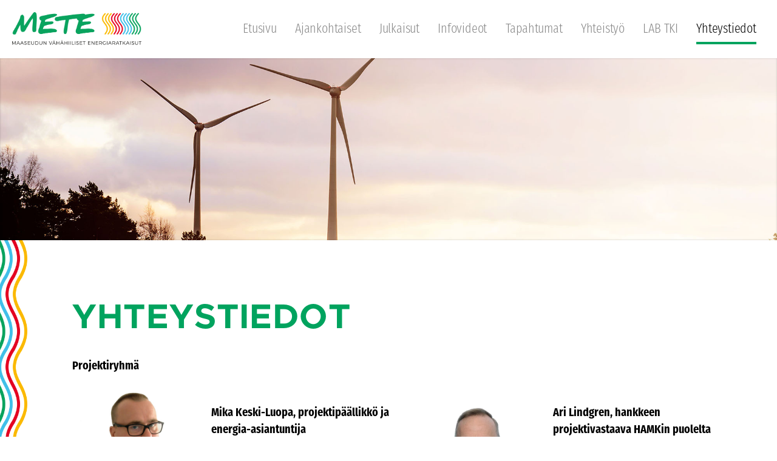

--- FILE ---
content_type: text/html; charset=UTF-8
request_url: https://www.maaseudunmete.fi/yhteystiedot/
body_size: 4626
content:
<!DOCTYPE html>
<html style="margin-top:0!important;">
<head>



	<meta charset="UTF-8">
	<meta name="viewport" content="width=device-width">
	<meta name="theme-color" content="#fff">
	<title>Maaseudun METE -   Yhteystiedot</title>
	<link rel="pingback" href="https://www.maaseudunmete.fi/xmlrpc.php">
	<link rel="icon" href="https://www.maaseudunmete.fi/wp-content/uploads/2021/02/Untitled-1-copy.png">

	<link rel="stylesheet" href="https://www.maaseudunmete.fi/wp-content/themes/wordpresstemplate3/tools/style_L.css">
	<link rel="stylesheet" href="https://www.maaseudunmete.fi/wp-content/themes/wordpresstemplate3/style.css">
	<script src="https://www.maaseudunmete.fi/wp-content/themes/wordpresstemplate3/tools/script_D.js"></script>
	<script src="https://www.maaseudunmete.fi/wp-content/themes/wordpresstemplate3/tools/script_L.js"></script>
	<script src="https://www.maaseudunmete.fi/wp-content/themes/wordpresstemplate3/script.js"></script>

	<meta name='robots' content='max-image-preview:large' />
	<style>img:is([sizes="auto" i], [sizes^="auto," i]) { contain-intrinsic-size: 3000px 1500px }</style>
	<link rel='stylesheet' id='wp-block-library-css' href='https://www.maaseudunmete.fi/wp-includes/css/dist/block-library/style.min.css?ver=6.8.3' type='text/css' media='all' />
<style id='classic-theme-styles-inline-css' type='text/css'>
/*! This file is auto-generated */
.wp-block-button__link{color:#fff;background-color:#32373c;border-radius:9999px;box-shadow:none;text-decoration:none;padding:calc(.667em + 2px) calc(1.333em + 2px);font-size:1.125em}.wp-block-file__button{background:#32373c;color:#fff;text-decoration:none}
</style>
<style id='global-styles-inline-css' type='text/css'>
:root{--wp--preset--aspect-ratio--square: 1;--wp--preset--aspect-ratio--4-3: 4/3;--wp--preset--aspect-ratio--3-4: 3/4;--wp--preset--aspect-ratio--3-2: 3/2;--wp--preset--aspect-ratio--2-3: 2/3;--wp--preset--aspect-ratio--16-9: 16/9;--wp--preset--aspect-ratio--9-16: 9/16;--wp--preset--color--black: #000000;--wp--preset--color--cyan-bluish-gray: #abb8c3;--wp--preset--color--white: #ffffff;--wp--preset--color--pale-pink: #f78da7;--wp--preset--color--vivid-red: #cf2e2e;--wp--preset--color--luminous-vivid-orange: #ff6900;--wp--preset--color--luminous-vivid-amber: #fcb900;--wp--preset--color--light-green-cyan: #7bdcb5;--wp--preset--color--vivid-green-cyan: #00d084;--wp--preset--color--pale-cyan-blue: #8ed1fc;--wp--preset--color--vivid-cyan-blue: #0693e3;--wp--preset--color--vivid-purple: #9b51e0;--wp--preset--gradient--vivid-cyan-blue-to-vivid-purple: linear-gradient(135deg,rgba(6,147,227,1) 0%,rgb(155,81,224) 100%);--wp--preset--gradient--light-green-cyan-to-vivid-green-cyan: linear-gradient(135deg,rgb(122,220,180) 0%,rgb(0,208,130) 100%);--wp--preset--gradient--luminous-vivid-amber-to-luminous-vivid-orange: linear-gradient(135deg,rgba(252,185,0,1) 0%,rgba(255,105,0,1) 100%);--wp--preset--gradient--luminous-vivid-orange-to-vivid-red: linear-gradient(135deg,rgba(255,105,0,1) 0%,rgb(207,46,46) 100%);--wp--preset--gradient--very-light-gray-to-cyan-bluish-gray: linear-gradient(135deg,rgb(238,238,238) 0%,rgb(169,184,195) 100%);--wp--preset--gradient--cool-to-warm-spectrum: linear-gradient(135deg,rgb(74,234,220) 0%,rgb(151,120,209) 20%,rgb(207,42,186) 40%,rgb(238,44,130) 60%,rgb(251,105,98) 80%,rgb(254,248,76) 100%);--wp--preset--gradient--blush-light-purple: linear-gradient(135deg,rgb(255,206,236) 0%,rgb(152,150,240) 100%);--wp--preset--gradient--blush-bordeaux: linear-gradient(135deg,rgb(254,205,165) 0%,rgb(254,45,45) 50%,rgb(107,0,62) 100%);--wp--preset--gradient--luminous-dusk: linear-gradient(135deg,rgb(255,203,112) 0%,rgb(199,81,192) 50%,rgb(65,88,208) 100%);--wp--preset--gradient--pale-ocean: linear-gradient(135deg,rgb(255,245,203) 0%,rgb(182,227,212) 50%,rgb(51,167,181) 100%);--wp--preset--gradient--electric-grass: linear-gradient(135deg,rgb(202,248,128) 0%,rgb(113,206,126) 100%);--wp--preset--gradient--midnight: linear-gradient(135deg,rgb(2,3,129) 0%,rgb(40,116,252) 100%);--wp--preset--font-size--small: 13px;--wp--preset--font-size--medium: 20px;--wp--preset--font-size--large: 36px;--wp--preset--font-size--x-large: 42px;--wp--preset--spacing--20: 0.44rem;--wp--preset--spacing--30: 0.67rem;--wp--preset--spacing--40: 1rem;--wp--preset--spacing--50: 1.5rem;--wp--preset--spacing--60: 2.25rem;--wp--preset--spacing--70: 3.38rem;--wp--preset--spacing--80: 5.06rem;--wp--preset--shadow--natural: 6px 6px 9px rgba(0, 0, 0, 0.2);--wp--preset--shadow--deep: 12px 12px 50px rgba(0, 0, 0, 0.4);--wp--preset--shadow--sharp: 6px 6px 0px rgba(0, 0, 0, 0.2);--wp--preset--shadow--outlined: 6px 6px 0px -3px rgba(255, 255, 255, 1), 6px 6px rgba(0, 0, 0, 1);--wp--preset--shadow--crisp: 6px 6px 0px rgba(0, 0, 0, 1);}:where(.is-layout-flex){gap: 0.5em;}:where(.is-layout-grid){gap: 0.5em;}body .is-layout-flex{display: flex;}.is-layout-flex{flex-wrap: wrap;align-items: center;}.is-layout-flex > :is(*, div){margin: 0;}body .is-layout-grid{display: grid;}.is-layout-grid > :is(*, div){margin: 0;}:where(.wp-block-columns.is-layout-flex){gap: 2em;}:where(.wp-block-columns.is-layout-grid){gap: 2em;}:where(.wp-block-post-template.is-layout-flex){gap: 1.25em;}:where(.wp-block-post-template.is-layout-grid){gap: 1.25em;}.has-black-color{color: var(--wp--preset--color--black) !important;}.has-cyan-bluish-gray-color{color: var(--wp--preset--color--cyan-bluish-gray) !important;}.has-white-color{color: var(--wp--preset--color--white) !important;}.has-pale-pink-color{color: var(--wp--preset--color--pale-pink) !important;}.has-vivid-red-color{color: var(--wp--preset--color--vivid-red) !important;}.has-luminous-vivid-orange-color{color: var(--wp--preset--color--luminous-vivid-orange) !important;}.has-luminous-vivid-amber-color{color: var(--wp--preset--color--luminous-vivid-amber) !important;}.has-light-green-cyan-color{color: var(--wp--preset--color--light-green-cyan) !important;}.has-vivid-green-cyan-color{color: var(--wp--preset--color--vivid-green-cyan) !important;}.has-pale-cyan-blue-color{color: var(--wp--preset--color--pale-cyan-blue) !important;}.has-vivid-cyan-blue-color{color: var(--wp--preset--color--vivid-cyan-blue) !important;}.has-vivid-purple-color{color: var(--wp--preset--color--vivid-purple) !important;}.has-black-background-color{background-color: var(--wp--preset--color--black) !important;}.has-cyan-bluish-gray-background-color{background-color: var(--wp--preset--color--cyan-bluish-gray) !important;}.has-white-background-color{background-color: var(--wp--preset--color--white) !important;}.has-pale-pink-background-color{background-color: var(--wp--preset--color--pale-pink) !important;}.has-vivid-red-background-color{background-color: var(--wp--preset--color--vivid-red) !important;}.has-luminous-vivid-orange-background-color{background-color: var(--wp--preset--color--luminous-vivid-orange) !important;}.has-luminous-vivid-amber-background-color{background-color: var(--wp--preset--color--luminous-vivid-amber) !important;}.has-light-green-cyan-background-color{background-color: var(--wp--preset--color--light-green-cyan) !important;}.has-vivid-green-cyan-background-color{background-color: var(--wp--preset--color--vivid-green-cyan) !important;}.has-pale-cyan-blue-background-color{background-color: var(--wp--preset--color--pale-cyan-blue) !important;}.has-vivid-cyan-blue-background-color{background-color: var(--wp--preset--color--vivid-cyan-blue) !important;}.has-vivid-purple-background-color{background-color: var(--wp--preset--color--vivid-purple) !important;}.has-black-border-color{border-color: var(--wp--preset--color--black) !important;}.has-cyan-bluish-gray-border-color{border-color: var(--wp--preset--color--cyan-bluish-gray) !important;}.has-white-border-color{border-color: var(--wp--preset--color--white) !important;}.has-pale-pink-border-color{border-color: var(--wp--preset--color--pale-pink) !important;}.has-vivid-red-border-color{border-color: var(--wp--preset--color--vivid-red) !important;}.has-luminous-vivid-orange-border-color{border-color: var(--wp--preset--color--luminous-vivid-orange) !important;}.has-luminous-vivid-amber-border-color{border-color: var(--wp--preset--color--luminous-vivid-amber) !important;}.has-light-green-cyan-border-color{border-color: var(--wp--preset--color--light-green-cyan) !important;}.has-vivid-green-cyan-border-color{border-color: var(--wp--preset--color--vivid-green-cyan) !important;}.has-pale-cyan-blue-border-color{border-color: var(--wp--preset--color--pale-cyan-blue) !important;}.has-vivid-cyan-blue-border-color{border-color: var(--wp--preset--color--vivid-cyan-blue) !important;}.has-vivid-purple-border-color{border-color: var(--wp--preset--color--vivid-purple) !important;}.has-vivid-cyan-blue-to-vivid-purple-gradient-background{background: var(--wp--preset--gradient--vivid-cyan-blue-to-vivid-purple) !important;}.has-light-green-cyan-to-vivid-green-cyan-gradient-background{background: var(--wp--preset--gradient--light-green-cyan-to-vivid-green-cyan) !important;}.has-luminous-vivid-amber-to-luminous-vivid-orange-gradient-background{background: var(--wp--preset--gradient--luminous-vivid-amber-to-luminous-vivid-orange) !important;}.has-luminous-vivid-orange-to-vivid-red-gradient-background{background: var(--wp--preset--gradient--luminous-vivid-orange-to-vivid-red) !important;}.has-very-light-gray-to-cyan-bluish-gray-gradient-background{background: var(--wp--preset--gradient--very-light-gray-to-cyan-bluish-gray) !important;}.has-cool-to-warm-spectrum-gradient-background{background: var(--wp--preset--gradient--cool-to-warm-spectrum) !important;}.has-blush-light-purple-gradient-background{background: var(--wp--preset--gradient--blush-light-purple) !important;}.has-blush-bordeaux-gradient-background{background: var(--wp--preset--gradient--blush-bordeaux) !important;}.has-luminous-dusk-gradient-background{background: var(--wp--preset--gradient--luminous-dusk) !important;}.has-pale-ocean-gradient-background{background: var(--wp--preset--gradient--pale-ocean) !important;}.has-electric-grass-gradient-background{background: var(--wp--preset--gradient--electric-grass) !important;}.has-midnight-gradient-background{background: var(--wp--preset--gradient--midnight) !important;}.has-small-font-size{font-size: var(--wp--preset--font-size--small) !important;}.has-medium-font-size{font-size: var(--wp--preset--font-size--medium) !important;}.has-large-font-size{font-size: var(--wp--preset--font-size--large) !important;}.has-x-large-font-size{font-size: var(--wp--preset--font-size--x-large) !important;}
:where(.wp-block-post-template.is-layout-flex){gap: 1.25em;}:where(.wp-block-post-template.is-layout-grid){gap: 1.25em;}
:where(.wp-block-columns.is-layout-flex){gap: 2em;}:where(.wp-block-columns.is-layout-grid){gap: 2em;}
:root :where(.wp-block-pullquote){font-size: 1.5em;line-height: 1.6;}
</style>
<link rel="https://api.w.org/" href="https://www.maaseudunmete.fi/wp-json/" /><link rel="alternate" title="JSON" type="application/json" href="https://www.maaseudunmete.fi/wp-json/wp/v2/pages/24" /><link rel="EditURI" type="application/rsd+xml" title="RSD" href="https://www.maaseudunmete.fi/xmlrpc.php?rsd" />
<meta name="generator" content="WordPress 6.8.3" />
<link rel="canonical" href="https://www.maaseudunmete.fi/yhteystiedot/" />
<link rel='shortlink' href='https://www.maaseudunmete.fi/?p=24' />
<link rel="alternate" title="oEmbed (JSON)" type="application/json+oembed" href="https://www.maaseudunmete.fi/wp-json/oembed/1.0/embed?url=https%3A%2F%2Fwww.maaseudunmete.fi%2Fyhteystiedot%2F" />
<link rel="alternate" title="oEmbed (XML)" type="text/xml+oembed" href="https://www.maaseudunmete.fi/wp-json/oembed/1.0/embed?url=https%3A%2F%2Fwww.maaseudunmete.fi%2Fyhteystiedot%2F&#038;format=xml" />



</head><body class="page-yhteystiedot pagelang-fi" data-page="yhteystiedot">
<!--mtm--><!--/mtm-->
<div id="pagewrapper">

<div class="navig fake">
	<div class="navigbg"></div>
	<div class="navigtogglebutton"><img src="https://www.maaseudunmete.fi/wp-content/uploads/2021/02/me.png"/></div>
	<div class="navigouter">
		<div class="naviginner"><ul><li class="page_item page-item-2"><a href="https://www.maaseudunmete.fi/esimerkkisivu/">Esimerkkisivu</a></li><li class="page_item page-item-12"><a href="https://www.maaseudunmete.fi/">Etusivu</a></li><li class="page_item page-item-20"><a href="https://www.maaseudunmete.fi/ajankohtaiset/">Ajankohtaiset</a></li><li class="page_item page-item-16"><a href="https://www.maaseudunmete.fi/julkaisut/">Julkaisut</a></li><li class="page_item page-item-497"><a href="https://www.maaseudunmete.fi/infovideot/">Infovideot</a></li><li class="page_item page-item-202 page_item_has_children"><a href="https://www.maaseudunmete.fi/tapahtumat/">Tapahtumat</a><ul class='children'><li class="page_item page-item-837"><a href="https://www.maaseudunmete.fi/tapahtumat/yrityskohtainen-energiankulutuksen-analysointi-sahkonkulutuksen-perusteella-webinaari/">Yrityskohtainen energiankulutuksen analysointi sähkönkulutuksen perusteella -webinaari</a></li></ul></li><li class="page_item page-item-22"><a href="https://www.maaseudunmete.fi/yhteistyo/">Yhteistyö</a></li><li class="page_item page-item-26"><a href="https://www.maaseudunmete.fi/lab-tki/">LAB TKI</a></li><li class="page_item page-item-24 current_page_item"><a href="https://www.maaseudunmete.fi/yhteystiedot/" aria-current="page">Yhteystiedot</a></li></ul></div>		<div class="navigsub"></div>
	</div>
	<a class="logo" href="https://www.maaseudunmete.fi"><img src="https://www.maaseudunmete.fi/wp-content/uploads/2021/02/l.png"/></a>
</div>
<nav class="navig">
	<div class="navigbg"></div>
	<div class="navigtogglebutton"><img src="https://www.maaseudunmete.fi/wp-content/uploads/2021/02/me.png"/></div>
	<div class="navigouter">
		<div class="naviginner"><ul><li class="page_item page-item-2"><a href="https://www.maaseudunmete.fi/esimerkkisivu/">Esimerkkisivu</a></li><li class="page_item page-item-12"><a href="https://www.maaseudunmete.fi/">Etusivu</a></li><li class="page_item page-item-20"><a href="https://www.maaseudunmete.fi/ajankohtaiset/">Ajankohtaiset</a></li><li class="page_item page-item-16"><a href="https://www.maaseudunmete.fi/julkaisut/">Julkaisut</a></li><li class="page_item page-item-497"><a href="https://www.maaseudunmete.fi/infovideot/">Infovideot</a></li><li class="page_item page-item-202 page_item_has_children"><a href="https://www.maaseudunmete.fi/tapahtumat/">Tapahtumat</a><ul class='children'><li class="page_item page-item-837"><a href="https://www.maaseudunmete.fi/tapahtumat/yrityskohtainen-energiankulutuksen-analysointi-sahkonkulutuksen-perusteella-webinaari/">Yrityskohtainen energiankulutuksen analysointi sähkönkulutuksen perusteella -webinaari</a></li></ul></li><li class="page_item page-item-22"><a href="https://www.maaseudunmete.fi/yhteistyo/">Yhteistyö</a></li><li class="page_item page-item-26"><a href="https://www.maaseudunmete.fi/lab-tki/">LAB TKI</a></li><li class="page_item page-item-24 current_page_item"><a href="https://www.maaseudunmete.fi/yhteystiedot/" aria-current="page">Yhteystiedot</a></li></ul></div>		<div class="navigsub"></div>
	</div>
	<a class="logo" href="https://www.maaseudunmete.fi"><img src="https://www.maaseudunmete.fi/wp-content/uploads/2021/02/l.png"/></a>
</nav>

<header id="header" class="">
	<div class="L-picswitcher" data-removelink="1" data-imgasbg="1" data-autoswap="1" data-swapdelay="5000" data-fillbuttons="0">
		<div class="L-picswitchersizer arbox"></div>
		<div class="L-picswitcherimages">
			<div class="L-switcherimage L-picswitcherfadeinitial" style="background-image: url(&quot;https://www.maaseudunmete.fi/wp-content/uploads/2021/03/AdobeStock_170583468_PSD_JPG8_JPG8-1.jpg&quot;);"><div class="L-covercolor" style="background-color: transparent;"></div><div class="L-covercontent L-empty"></div></div>		</div>
				<div class="L-picswitcherbuttons"></div>
	</div>
</header>
<main id="pagesections" class="fillpagewithme">
			<!-- loop 1 -->
				<section class="pagesect  Oletus">
						<div class="wrapper">
				<div class="L-sect L-row L-sectcount-1"><div class="L-node L-type-text" data-type="text"><h1>Yhteys­tiedot</h1></div></div><div class="L-sect L-row L-sectcount-1"><div class="L-node L-type-text" data-type="text"><p><strong>Projektiryhmä</strong></p></div></div><div class="L-sect L-row L-sectcount-1"><div class="L-node L-type-personcards" data-type="personcards"><div class="L-item L-personcard L-hasimage"><div class="L-iteminner"><div class="L-itemimage" style="background-image:url(https://www.maaseudunmete.fi/wp-content/uploads/2021/03/Mika-500x500.jpg)"></div><div class="L-itemcontent"><p><strong>Mika Keski-Luopa, projektipäällikkö ja energia-asiantuntija</strong><br><em>TKI-asiantuntija, LAB</em><br>+358 44 708 5241<br>Mika.Keski-Luopa@lab.fi</p></div></div></div><div class="L-item L-personcard L-hasimage"><div class="L-iteminner"><div class="L-itemimage" style="background-image:url(https://www.maaseudunmete.fi/wp-content/uploads/2023/10/Ari-Lindgren-2019.webp)"></div><div class="L-itemcontent"><p><strong>Ari Lindgren, hankkeen projektivastaava HAMKin puolelta</strong><br><em>Laboratoriopäällikkö, HAMK Tech<br></em>+358 50 433 9388<br>ari.lindgren@hamk.fi</p></div></div></div><div class="L-item L-personcard L-hasimage"><div class="L-iteminner"><div class="L-itemimage" style="background-image:url(https://www.maaseudunmete.fi/wp-content/uploads/2023/10/Henkilokortti_Ismo-Nieminen_2-375x500.jpg)"></div><div class="L-itemcontent"><p><strong>Ismo Nieminen, energia-asiantuntija</strong><br><em>TKI-asiantuntija, LAB</em><br>+358 50 592 9687<br>ismo.nieminen@lab.fi</p></div></div></div><div class="L-item L-personcard L-hasimage"><div class="L-iteminner"><div class="L-itemimage" style="background-image:url(https://www.maaseudunmete.fi/wp-content/uploads/2023/10/OVhlokuva-395x500.jpg)"></div><div class="L-itemcontent"><p><strong>Ona Vassallo, projekti-insinööri</strong><br><em>Energia- ja ympäristötekniikan insinööri, HAMK Tech</em><br>onachristina.vassallo(at)hamk.fi</p></div></div></div><div class="L-item L-personcard L-hasimage"><div class="L-iteminner"><div class="L-itemimage" style="background-image:url(https://www.maaseudunmete.fi/wp-content/uploads/2024/09/YhteystietokuvaNS-500x481.jpg)"></div><div class="L-itemcontent"><p><strong>Neea Similä</strong><br><em>TKI-asiantuntija, LAB</em><br>neea.simila@lab.fi</p></div></div></div></div></div><div class="L-sect L-row L-sectcount-1"><div class="L-node L-type-spacer" data-type="spacer" style="height: 15px;"><div class="L-spacerline"></div></div></div><div class="L-sect L-row L-sectcount-1"><div class="L-node L-type-text" data-type="text"><p><strong>METE- hankkeiden seurantaryhmissä mukana olevat ja olleet organisaatiot<br></strong></p></div></div><div class="L-sect L-row L-sectcount-1 Lclass-logot"><div class="L-node L-type-bigboxlinks" data-type="bigboxlinks"><div class="L-item L-bigboxitem L-hasimage"><div class="L-iteminner"><div class="L-itembg" style="background-image:url(https://www.maaseudunmete.fi/wp-content/uploads/2023/09/Keskisuuri600pxnaytoilleRGBJPGHAMK_HAMK_Logo_text_large_FIN.jpg)"></div><div class="L-itemcontent"><p><a href="https://www.hamk.fi/">Hämeen ammattikorkeakoulu (HAMK)</a><br>METE2</p></div></div></div><div class="L-item L-bigboxitem L-hasimage"><div class="L-iteminner"><div class="L-itembg" style="background-image:url(https://www.maaseudunmete.fi/wp-content/uploads/2022/09/jyrankola_logo_digiversio.png)"></div><div class="L-itemcontent"><p><a href="https://jyrankola.fi/">Jyränkölän Setlementti</a><br>METE2</p></div></div></div><div class="L-item L-bigboxitem L-hasimage"><div class="L-iteminner"><div class="L-itembg" style="background-image:url(https://www.maaseudunmete.fi/wp-content/uploads/2021/03/Motiva-logo-200x200-1.jpeg)"></div><div class="L-itemcontent"><p><a href="https://www.motiva.fi/" target="_blank" rel="noopener">Motiva</a><br>METE1 &amp; METE2</p></div></div></div><div class="L-item L-bigboxitem L-hasimage"><div class="L-iteminner"><div class="L-itembg" style="background-image:url(https://www.maaseudunmete.fi/wp-content/uploads/2021/03/LUT_University-1000x518.png)"></div><div class="L-itemcontent"><p><a href="https://www.lut.fi/" target="_blank" rel="noopener">LUT-yliopisto</a><br>METE1 &amp; METE2</p></div></div></div><div class="L-item L-bigboxitem L-hasimage"><div class="L-iteminner"><div class="L-itembg" style="background-image:url(https://www.maaseudunmete.fi/wp-content/uploads/2021/03/bm-logo.png)"></div><div class="L-itemcontent"><p><a href="https://www.businessmill.fi/" target="_blank" rel="noopener">BusinessMill</a><br>METE1</p></div></div></div><div class="L-item L-bigboxitem L-hasimage"><div class="L-iteminner"><div class="L-itembg" style="background-image:url(https://www.maaseudunmete.fi/wp-content/uploads/2021/03/proagria-logo4v.gif)"></div><div class="L-itemcontent"><p><a href="https://www.proagria.fi/" target="_blank" rel="noopener">ProAgria</a><br>METE1</p></div></div></div><div class="L-item L-bigboxitem L-hasimage"><div class="L-iteminner"><div class="L-itembg" style="background-image:url(https://www.maaseudunmete.fi/wp-content/uploads/2021/02/LAB_university_of_applied_sciences-copy.png)"></div><div class="L-itemcontent"><p><a href="https://lab.fi/fi" target="_blank" rel="noopener">LAB-ammattikorkeakoulu</a><br>METE1 &amp; METE2</p></div></div></div></div></div>			</div>
		</section>
				<!-- /loop 1 -->
		<section class="pagesect Oletus fullwidth footlogos">
		<div class="wrapper">
			<img class="logolab" width="170" src="https://www.maaseudunmete.fi/wp-content/uploads/2021/02/LAB_university_of_applied_sciences-copy.png">
			<img class="logoeu" width="200" src="https://www.maaseudunmete.fi/wp-content/uploads/2021/02/EU-maaseutu-copy.png">
		</div>
	</section>
</main>

<footer>
	<section class="pagesect Vihrea fullwidth" id="footer">
		<div class="wrapper">
			<div class="L-sect L-row">
				<div class="L-node">
					<div class="part">
						<strong>METE - Maaseudun Vähähiiliset Energiaratkaisut</strong><br/>
						<br/>
						<a href="/wp-content/uploads/2021/03/METE-hankkeen_tietosuojailmoitus.pdf">Tietosuojailmoitus</a>
					</div>
				</div>
			</div>
		</div>
	</section>
</footer>

</div> <!--pagewrapper-->

<div id="popup" style="display:none;">
	<div id="popimagecontainer"></div>
	<div id="popupprev"><img src="https://www.maaseudunmete.fi/wp-content/themes/wordpresstemplate3/img/icon_prev.png"></div>
	<div id="popupinfo"><img src="https://www.maaseudunmete.fi/wp-content/themes/wordpresstemplate3/img/icon_info.png"></div>
	<div id="popupnext"><img src="https://www.maaseudunmete.fi/wp-content/themes/wordpresstemplate3/img/icon_next.png"></div>
	<div id="popupinfocontainer"></div>
</div>

<img id="pageloaderanim" src="https://www.maaseudunmete.fi/wp-content/themes/wordpresstemplate3/img/icon_loader.gif"/>

<script type="speculationrules">
{"prefetch":[{"source":"document","where":{"and":[{"href_matches":"\/*"},{"not":{"href_matches":["\/wp-*.php","\/wp-admin\/*","\/wp-content\/uploads\/*","\/wp-content\/*","\/wp-content\/plugins\/*","\/wp-content\/themes\/wordpresstemplate3\/*","\/*\\?(.+)"]}},{"not":{"selector_matches":"a[rel~=\"nofollow\"]"}},{"not":{"selector_matches":".no-prefetch, .no-prefetch a"}}]},"eagerness":"conservative"}]}
</script>
<!-- Matomo --><script>
(function () {
function initTracking() {
var _paq = window._paq = window._paq || [];
_paq.push(['trackPageView']);_paq.push(['enableLinkTracking']);_paq.push(['alwaysUseSendBeacon']);_paq.push(['setTrackerUrl', "\/\/www.maaseudunmete.fi\/wp-content\/plugins\/matomo\/app\/matomo.php"]);_paq.push(['setSiteId', '1']);var d=document, g=d.createElement('script'), s=d.getElementsByTagName('script')[0];
g.type='text/javascript'; g.async=true; g.src="\/\/www.maaseudunmete.fi\/wp-content\/uploads\/matomo\/matomo.js"; s.parentNode.insertBefore(g,s);
}
if (document.prerendering) {
	document.addEventListener('prerenderingchange', initTracking, {once: true});
} else {
	initTracking();
}
})();
</script>
<!-- End Matomo Code --><script type="text/javascript" src="https://www.maaseudunmete.fi/wp-content/plugins/matomo/assets/js/optout.js?ver=1" id="matomo_opt_out_js-js"></script>
</body></html>

--- FILE ---
content_type: text/css
request_url: https://www.maaseudunmete.fi/wp-content/themes/wordpresstemplate3/tools/style_L.css
body_size: 3155
content:
/* layout */

	.L-sect:after {
		content: " ";
		visibility: hidden;
		display: block;
		clear: both;
		font-size: 0;
		height: 0;
		}

	.L-column{
		float:left;
		margin-right:40px;
		}
		.L-row > .L-column:last-child{
			margin-right:0!important;
			}
		.L-row.L-sectcount-2 > .L-column{
			width:calc((100% / 2) - (40px / 2));
			}
		.L-row.L-sectcount-3 > .L-column{
			width:calc((100% / 3) - (40px * 2 / 3));
			}
		.L-row.L-sectcount-4 > .L-column{
			width:calc((100% / 4) - (40px * 3 / 4));
			}
		
		.L-row.L-sectcount-2.L-columns3to1 > .L-column:nth-child(2),
		.L-row.L-sectcount-2.L-columns1to3 > .L-column:nth-child(1){
			width:calc((100% / 3) - (40px / 2));
			}
		.L-row.L-sectcount-2.L-columns1to3 > .L-column:nth-child(2),
		.L-row.L-sectcount-2.L-columns3to1 > .L-column:nth-child(1){
			width:calc((100% / 3 * 2) - (40px / 2));
			}
	.L-row{
		display:flex;
		flex-wrap: wrap;
		margin:0 auto 30px;
		}
		.L-row:last-child{
			margin-bottom:0;
			}
	
	@media screen and (max-width: 1100px) {
		.L-row.L-sectcount-4 > .L-column {
			width:calc(50% - 40px / 2)!important;
			margin:0!important;
		}
		.L-row.L-sectcount-4 > .L-column:nth-child(1),
		.L-row.L-sectcount-4 > .L-column:nth-child(3) {
			margin-right:40px!important;
		}
		.L-row.L-sectcount-4 > .L-column:nth-child(1),
		.L-row.L-sectcount-4 > .L-column:nth-child(2){
			margin-bottom:30px!important;
		}
	}
	@media screen and (max-width: 900px) {
		.L-row.L-sectcount-2.L-columns1to3 > .L-sect.L-column,
		.L-row.L-sectcount-2.L-columns3to1 > .L-sect.L-column,
		.L-row.L-sectcount-3 > .L-column{
			width:100%!important;
			margin:0 0 30px!important;
		}
		.L-row.L-sectcount-2.L-columns1to3 > .L-sect.L-column:last-child,
		.L-row.L-sectcount-2.L-columns3to1 > .L-sect.L-column:last-child,
		.L-row.L-sectcount-3 > .L-column:last-child{
			margin-bottom:0!important;
		}
	}
	@media screen and (max-width: 750px) {
		.L-row.L-sectcount-2 > .L-sect.L-column,
		.L-row.L-sectcount-4 > .L-sect.L-column{
			width:100%!important;
			margin:0 0 30px!important;
		}
		.L-row.L-sectcount-2 > .L-column:last-child,
		.L-row.L-sectcount-4 > .L-column:last-child{
			margin-bottom:0!important;
		}
	}

/* common */

	.arbox:before{
		content:"";
		display:block;
		padding-top:100%;
		}
		.arboxinline > .arcontent,
		.arbox > .arcontent{
			position:absolute;
			top:0;
			left:0;
			bottom:0;
			right:0;
			}

	/* popup */

		#popup{
			height:100vh;
			width:100vw;
			position:fixed;
			top:0;
			left:0;
			z-index:9;
			background-color:rgba(0,0,0,0.66);
			opacity:1;
			transition:opacity 0.4s;
			pointer-events:none;
			opacity:0;
			}
			#popup.visible{
				pointer-events:all;
				opacity:1;
				}
		#popimagecontainer{
			height:calc(100vh - 60px);
			width:calc(100vw - 140px);
			display:block;
			position:absolute;
			top:30px;
			left:70px;
			overflow:hidden;
			}
			#popimagecontainer iframe,
			#popimagecontainer img{
				max-height:100%;
				max-width:92%;
				border:1px solid black;
				position:absolute;
				top:50%;
				left:50%;
				transform:translate(-50%, -50%);
				z-index:1;
				}
			#popimagecontainer iframe{
				height:90%;
				width:90%;
				}
			#popimagecontainer img.inleft{
				left:50%;
				animation: inleft 0.5s 1;
				z-index:2;
				}
			@keyframes inleft{ 0%{left:-50%;} 100%{left:50%;} }
			#popimagecontainer img.inright{
				left:50%;
				animation: inright 0.5s 1;
				z-index:2;
				}
			@keyframes inright{ 0%{left:150%;} 100%{left:50%;} }
			#popimagecontainer img.outleft{
				left:-50%;
				animation: outleft 0.5s 1;
				}
			@keyframes outleft{ 0%{left:50%;} 100%{left:-50%;} }
			#popimagecontainer img.outright{
				left:150%;
				animation: outright 0.5s 1;
				}
			@keyframes outright{ 0%{left:50%;} 100%{left:150%;} }
		#popupprev,
		#popupnext{
			position:fixed;
			cursor:pointer;
			-moz-user-select:none;
			user-select:none;
			z-index:6;
			width:70px;
			height:100vh;
			text-align: left;
			display:none;
			}
			.canflip #popupprev,
			.canflip #popupnext{
				display:block;
				}
			#popupprev{
				left:0;
				}
			#popupnext{
				right:0;
				}
			#popupprev img,
			#popupnext img{
				top:50%;
				left:50%;
				transition:transform 0.2s;
				transform:translate(-50%, -50%);
				}
			#popupprev:hover img,
			#popupnext:hover img{
				transform:translate(-50%, -50%) scale(1.2);
				}
		#popupinfo{
			position: fixed;
			cursor: pointer;
			-moz-user-select: none;
			user-select: none;
			z-index: 7;
			width: 70px;
			height: 70px;
			text-align: left;
			top:0;
			left:0;
			padding: 10px;
			transition:padding 0.2s;
			}
			#popupinfo:hover{
				padding: 6px;
				}
			.nocaption #popupinfo{
				opacity:0;
				}
		#popupinfocontainer{
			background: rgba(255,255,255,0.75);
			color: #000;
			position: absolute;
			bottom: 30px;
			left: 50%;
			transform: translateX(-50%);
			max-width: 100%;
			z-index: 10;
			padding: 10px 20px;
			opacity: 0;
			transition: opacity 0.2s;
			border-radius: 20px 20px 0 0;
			box-shadow: 0 0 5px rgba(0,0,0,0.5);
			}
			#popupinfocontainer.opened{
				opacity:1;
				}
			.nocaption #popupinfocontainer{
				opacity:0!important;
				}
		@media screen and (max-width: 500px){
			#popimagecontainer{
				height:calc(100vh - 100px);
				width:100vw;
				top:20px;
				left:0;
				}
			#popupprev{
				top:auto;
				bottom:0;
				height: 80px;
				width: calc(50% - 40px);
				}
			#popupnext{
				top:auto;
				bottom:0;
				height: 80px;
				width: calc(50% - 40px);
				}
			#popupinfo{
				width: 80px;
				height: 80px;
				top:auto;
				bottom:0;
				left:calc(50% - 40px);
				padding: 15px;
				}
			#popupinfo:hover{
				padding: 11px;
				}
			#popupinfocontainer{
				bottom: auto;
				top:0;
				width:90%;
				border-radius:0 0 20px 20px;
				}
		}

/* node types */
	.L-galleryimage video,
	.L-switcherimage video{
		position: absolute;
		top: 50%;
		left: 50%;
		transform: translate(-50%, -50%);
		min-width: 101%;
		min-height: 100%;
		max-width: 101%;
		object-fit: cover;
		}
	.L-galleryimage {
		display:inline-block;
		padding:15px;
		-moz-user-select:none;
		user-select:none;
		}
		.L-gsize-manual .L-galleryimage {
			vertical-align:middle;
			}
		.L-galleryimage .L-ginner{
			display: inline-block;
			background-position:center center;
			background-repeat:no-repeat;
			background-size:cover;
			width: 100%;
			}
		.L-gallerynocrop .L-ginner{
			background-size:contain;
			}
		.L-galleryimage:hover {
			z-index:1;
			}
	.L-switcherimage {
		position:absolute;
		top:0;
		left:0;
		display:block;
		width:100%;
		height:100%;
		overflow:hidden;
		background-position:center center;
		background-size:cover;
		}
		.L-picswitcherfixed .L-switcherimage {
			background-attachment:fixed;
			}

	.L-dropbox {
		}
		.L-dropboxtitle{
			padding:10px 0 10px 30px;
			cursor:pointer;
			-moz-user-select:none;
			user-select:none;
			overflow: hidden;
			}
		.L-dropboxtitle::before{
			position:absolute;
			bottom:1em;
			left:0;
			
			content: "";
			display: inline-block;
			border-bottom: 12px solid rgb(255,0,0);
			border-right: 8px solid transparent;
			border-left: 8px solid transparent;
			}
		.L-dropbox.closed .L-dropboxtitle::before {
			border-bottom: none;
			border-top: 12px solid rgb(255,0,0);
			}
		.L-editor .L-dropboxtitle{
			padding-left:0;
			}
		.L-editor .L-dropboxtitle::before{
			display:none;
			}
		.L-dropboxcontent{
			overflow: hidden;
			transition: height 0.2s;
			transition:height 0.2s, opacity 0.3s;
			opacity:1;
			}
		.L-dropbox.closed .L-dropboxcontent {
			height:0;
			opacity:0;
			}
		.L-dropboxcontent > .L-row:first-child {
			padding-top: 20px !important;
			}
		.L-dropboxcontent > .L-row:last-child{
			padding-bottom:20px!important;
			}

	.L-swapcarousel{
		overflow-x:hidden;
		}
		.L-caitem{
			display:block;
			text-align:center;
			width:300px;
			padding:0 20px;
			font-size:1.5em;
			text-decoration:none;
			}
		.L-swapcarousel.L-animated .L-caitem{
			position:absolute;
			left:50%;
			transform:translateX(-50%);
			}
		.L-caitem .arbox{
			width:100%;
			background-size:contain;
			background-position:center center;
			background-repeat:no-repeat;
			}
		.L-catext {
			margin-top:1em;
			}

	.L-node{
		width: 100%;
		z-index:1;
		}
	
	.L-type-,
	.L-type-unknown{
		border:1px dashed #000;
		min-height: 50px;
		}
	.L-type-text {
		}
		.L-type-text li{
			margin:0.25em 0;
			}		
		.L-type-text hr{
			clear:both;
			}
	.L-type-spacer {
		}
		.L-type-spacer .L-nodecontrols {
			display:inline-block;
			}
		.L-spacerlineheight {
			width:50px;
			}
		.L-spacerdragger {
			width: 100%;
			text-align: center;
			position: absolute;
			bottom: 0;
			cursor: row-resize;
			-moz-user-select: none;
			user-select: none;
			height:20px;
			}
		.L-spacerline {
			position: absolute;
			margin: 0 auto;
			top: 50%;
			}
		.L-spacerline.dotted {
			border-top: 5px dotted #aaa;
			left: 33%;
			right: 33%;
			top: calc(50% - 2px);
			}
		.L-spacerline.short {
			border-top: 1px solid #ccc;
			max-width: 400px;
			left: 20%;
			right: 20%;
			}
		.L-spacerline.long {
			border-top: 1px solid #ccc;
			left: 0;
			right: 0;
			}
	.L-editor .L-type-plainhtml{
		height: 100%;
		}
		.L-plainhtmlinput{
			max-width: 100%;
			min-width: 100%;
			border: 3px dashed #fc0;
			min-height: 80px;
			}
	.L-type-unigallery {
		margin: -15px;
		width: calc(100% + 30px);
		text-align:center;
		}
	.L-type-embeds {
		margin: -10px;
		width: calc(100% + 20px);
		text-align:center;
		}
		.L-type-embeds .L-embed {
			margin:10px;
			display: inline-block;
			}
	
		.L-type-embeds.L-gallery100 .L-embed {
			width: calc(100% - 20px);
			}
		.L-type-embeds.L-gallery50 .L-embed {
			width: calc(50% - 20px);
			}
		.L-type-embeds.L-gallery33 .L-embed {
			width: calc(33.33% - 20px);
			}
		.L-type-embeds.L-gallery25 .L-embed {
			width: calc(25% - 20px);
			}
		.L-type-embeds.L-gallery20 .L-embed {
			width: calc(20% - 20px);
			}
		.L-type-embeds.L-gallery16 .L-embed {
			width: calc(16.66% - 20px);
			}
			
		@media screen and (max-width: 1100px){
		.L-type-embeds.L-gallery25 .L-embed,
		.L-type-embeds.L-gallery33 .L-embed {
			width: calc(50% - 20px);
			}
		}
		@media screen and (max-width: 750px){
		.L-type-embeds.L-gallery25 .L-embed,
		.L-type-embeds.L-gallery33 .L-embed,
		.L-type-embeds.L-gallery50 .L-embed {
			width: calc(100% - 20px);
			}
		}
	.L-type-picswitcher {
		height: 100%;
		}
		.L-picswitcher .L-arsizer {
			display:none;
			}
		.L-picswitcher.L-arsize .L-arsizer {
			display:block;
			}
	.L-picswitcher{
		min-height: 100px;
		}
		.L-picswitchersizer::before{
			padding-top:33%;
			}
		.L-picswitcherimages{
			position:absolute;
			width:100%;
			height:100%;
			top:0;
			left:0;
			}
		.L-switcherimage .L-covercolor {
			position: absolute;
			top: 0;
			left: 0;
			width: 100%;
			height: 100%;
			}
		.L-switcherimage .L-covercontent {
			position: absolute;
			top: 50%;
			left: 50%;
			transform:translate(-50%, -50%);
			}
		.L-switcherimage .L-covercontent.L-empty {
			display:none;
			}
		
		.L-picswitcher .L-picswitcherbuttons{
			position:absolute;
			bottom:10px;
			left:0;
			width:100%;
			text-align:center;
			z-index:1;
			}
		.L-picswitcher .L-picswitcherbuttons .button{
			display:inline-block;
			vertical-align:top;
			padding:10px;
			opacity:0.5;
			cursor:pointer;
			}
		.L-picswitcher .L-picswitcherbuttons:not(.L-fillbuttons) .button{
			width: auto !important;
			}
		.L-picswitcher .L-picswitcherbuttons .button::after{
			content:"";
			display:block;
			background:#fff;
			height:10px;
			width:10px;
			border-radius:100%;
			box-shadow:0 1px 4px rgba(0,0,0,0.5);
			}
		.L-picswitcher .L-picswitcherbuttons .button.active{
			opacity:1;
			}
		
		.L-picswitcher .L-picswitcherbuttons.fillbuttons{
			bottom:0;
			}
		.L-picswitcher .L-picswitcherbuttons.fillbuttons .button{
			padding:0;
			}
		.L-picswitcher .L-picswitcherbuttons.fillbuttons .button::after{
			background:#fff;
			height:4px;
			width:100%;
			border-radius:0;
			box-shadow:0 1px 4px rgba(0,0,0,0.5);
			}
		
		.L-picswitcherfadenone{
			z-index:-1;
			}
		.L-picswitcherfadeout{
			z-index:0;
			}
		.L-picswitcherfadein{
			z-index:1;
			animation:fadein 0.5s 1;
			}
		.L-picswitcherfadeinitial{
			z-index:1;
			}
		@keyframes fadein{
			0%{		opacity:0;	}
			100%{	opacity:1;	}
		}
	.L-gallerycarousel{
		overflow:hidden;
		margin-left:0!important;
		margin-right:0!important;
		}
		.L-carouselinner .L-galleryimage{
			vertical-align:middle;
			}
		.L-carouselinner{
			white-space:nowrap;
			}
		.L-carouselcontents{
			display:none;
			}

	.L-type-articles {
		text-align:center;
		}
		.L-articleshape-square,
		.L-articleshape-wide {
			margin: -10px;
			width:calc(100% + 20px);
			}
		.L-articleshape-vertical .articlelist,
		.L-articleshape-wide .articlelist {
			display:flex;
			flex-wrap:wrap;
			justify-content:center;
			}
		.L-article {
			display:block;
			text-decoration:none;
			color:#000;
			overflow:hidden;
			text-align:left;
			display:inline-block;
			max-width:100%;
			}
			.L-articleshape-normal .L-article {
				display:block;
				padding:10px;
				}
			.L-articleshape-vertical .L-article {
				padding:20px;
				width:240px;
				}
			.L-article:hover {
				background:#eee;
				}
			.L-articleshape-wide .L-article {
				margin: 10px;
				width: calc(50% - 20px);
				background: #eee;
				padding:0;
				}
			.L-articleshape-square .L-article {
				margin: 10px;
				width: 200px;
				background: #eee;
				}
			.L-articleshape-square.L-imagesenabled .L-article,
			.L-articleshape-wide.L-imagesenabled .L-article {
				color: #fff;
				text-shadow: 0 0 3px rgba(0,0,0,0.75);
				}
			.L-articleshape-wide.L-imagesenabled .L-article {
				min-height:200px;
				}
			.L-articleshape-square .L-article::before {
				content: "";
				display:block;
				visibility: hidden;
				padding-top:100%;
				}
		.L-article-image {
			display:none;
			background-color: #aaa;
			background-position: center center;
			background-size: cover;
			background-repeat: no-repeat;
			width: 100%;
			height:100%;
			}
			.L-editor .L-article-image {
				background: #ddd;
				}
			.L-imagesenabled .L-article-image {
				background-color: #ddd;
				display:block;
				}
			.L-articleshape-normal .L-article-image {
				float: left;
				width: 100px;
				height: 100px;
				}
			.L-articleshape-vertical .L-article-image {
				height: 200px;
				}
			.L-articleshape-square .L-article-image,
			.L-articleshape-wide .L-article-image {
				position:absolute;
				top:0;left:0;right:0;bottom:0;
				}
		.L-article-contents {
			width: 100%;
			font-size: 0.8em;
			}
			.L-articleshape-normal .L-article-contents {
				padding:10px 20px 15px;
				}
			.L-articleshape-normal.L-imagesenabled .L-article-contents {
				float: left;
				width: calc(100% - 100px);
				padding: 0 0 10px 15px;
				}
			.L-articleshape-vertical.L-imagesenabled .L-article-contents {
				padding:10px 0 0;
				}
			.L-articleshape-square .L-article-contents {
				position:absolute;
				top:0;left:0;right:0;bottom:0;
				height:100%;
				}
			.L-articleshape-square .L-article-contents {
				padding:20px;
				}
			.L-articleshape-wide .L-article-contents {
				padding:20px 25px 30px;
				}
		.L-article .L-article-contents .L-article-title {
			font-size:1.5em!important;
			font-weight:bold;
			margin-top:0!important;
			margin-bottom:0!important;
			display:none;
			overflow-wrap:break-word;
			}
			.L-titleenabled .L-article .L-article-contents .L-article-title {
				display:block;
				}
		.L-article-date {
			font-size: 0.9em;
			font-style:italic;
			display:none;
			}
			.L-dateenabled .L-article-date {
				display:block;
				}
		.L-article-excerpt {
			margin:0.5em 0 0;
			display:none;
			}
			.L-excerptenabled .L-article-excerpt {
				display:block;
				}
		
		.L-type-articles:not(.L-articleshape-line) wbr{
			display:none;
			}
		.L-articleshape-line .L-article{
			width:100%;
			padding:0.5em 1em;
			transition:background-color 0.2s;
			}
			.L-articleshape-line.L-imagesenabled .L-article-contents {
				max-width: calc(100% - 1rem - 30px);
				overflow-wrap:break-word;
				}
			.L-articleshape-line .L-article-image {
				float:left;
				width:30px;
				height:30px;
				margin-right:1rem;
				}
			.L-articleshape-line .L-article-contents .L-article-title,
			.L-articleshape-line .L-article-date,
			.L-articleshape-line .L-article-excerpt {
				display: inline!important;
				vertical-align: baseline;
				margin: 0 1rem 0 0;
				}
			.L-articleshape-line .L-article-date {
				font-size:0.8em;
				opacity:0.5;
				}
			.L-articleshape-line .L-article-contents .L-article-title {
				font-size:1.2em!important;
				}
		
		.L-editor .L-articleshape-square.L-imagesenabled .L-article *,
		.L-editor .L-articleshape-wide.L-imagesenabled .L-article * {
			color: #fff;
			}
		
		@media screen and (max-width: 850px) {
			.L-articleshape-wide .L-article {
				margin: 10px;
				width: calc(100% - 20px);
				}
		}
	.L-type-dropboxes {
		}

--- FILE ---
content_type: text/css
request_url: https://www.maaseudunmete.fi/wp-content/themes/wordpresstemplate3/style.css
body_size: 6163
content:
/*
Theme Name: Dominus Custom Theme
Theme URI: ?
Description: Customized theme by Dominus
Author: Dominus
Author URI: https://dominus.fi
Version: 3.5
*/

/* fonts includes */

	html {}
	@font-face{
		font-family:"Fira Sans Condensed";
		src:url('font/firasanscondensed_light.woff');
	}
	@font-face{
		font-family:"Fira Sans Condensed";
		src:url('font/firasanscondensed_lightitalic.woff');
		font-style:italic;
	}
	@font-face{
		font-family:"Fira Sans Condensed";
		src:url('font/firasanscondensed_bold.woff');
		font-weight:bold;
	}
	@font-face{
		font-family:"Fira Sans Condensed";
		src:url('font/firasanscondensed_bolditalic.woff');
		font-weight:bold;
		font-style:italic;
	}
	@font-face{
		font-family:"Metropolis";
		src:url('font/metropolis_regular.woff');
	}
	@font-face{
		font-family:"Metropolis";
		src:url('font/metropolis_bold.woff');
		font-weight:bold;
	}

/* base css */

	html{
		font-family:"Fira Sans Condensed", "Arial Narrow", "Arial", "Helvetica", sans-serif;
		font-size:19px;
		line-height:1.5em;
		}
	*{ line-height:1.5em; }
	body{
		margin:0;
		overflow-y:scroll;
		position:relative;
		min-height:100vh;
		background-position:center center;
		background-size:cover;
		}
	body#tinymce{
		font-family:"Fira Sans Condensed", "Arial Narrow", "Arial", "Helvetica", sans-serif!important;
		margin:20px;
		min-height:20px;
		}
	body#tinymce hr{
		clear: both;
		}
	body *{ position:relative; box-sizing:border-box; -moz-box-sizing:border-box; -webkit-box-sizing:border-box; vertical-align:top; }
	a:hover{ text-decoration:none; }
	a img{ border:none; }
	img{ max-width:100%; height:auto; }
	iframe{ display:block; border:none; max-width:100%; }

	p:first-child, h1:first-child, h2:first-child, h3:first-child, h4:first-child, h5:first-child, h6:first-child, ul:first-child, ol:first-child{ margin-top:0; }
	p:last-child, h1:last-child, h2:last-child, h3:last-child, h4:last-child, h5:last-child, h6:last-child, ul:last-child, ol:last-child{ margin-bottom:0; }
	ul, ol{ padding-left:1.5em; }
	p *, h1 *, h2 *, h3 *, h4 *, h5 *, h6 * { vertical-align:baseline; }
	sup{ vertical-align:super; }
	sub{ vertical-align:sub; }
	br{ line-height: 0; }
	.clear{ clear:both; }
	.clearfix::after{ content:""; clear:both; display:table; }

/* wp tweaks */

	#wpadminbar{ display:none!important; }
	.alignright{ float:right; clear:right; margin-left:2rem; margin-bottom:1.5rem; z-index:1; }
	.alignleft{ float:left; clear:left; margin-right:2rem; margin-bottom:1.5rem; z-index:1; }
	.aligncenter{ display:block; margin:0 auto; z-index:1; }
	.wp-caption{ max-width:100%; font-size:75%; font-style:italic; z-index:1; }

/* common */
	
	.wrapper{
		max-width:100%;
		margin:0 auto;
		}
	table{
		width:100%!important;
		border-collapse:collapse;
		font-size:0.9em;
		}
	table,
	table tr,
	table td,
	table th{
		height:auto!important;
		}
	table td{
		border: 1px solid #ccc !important;
		padding: 0.4em 0.7em;
		}
	table th{
		padding: 0.5em 0.8em;
		}
	table tr+tr th{
		padding-top: 1em;
		}
	@media screen and (max-width: 600px){
	table, tbody, tr, td, th{
		display:block;
		width:100%!important;
		}
	table td:first-of-type,
	table th:first-of-type {
		font-weight:bold;
		}
	table td:not(:first-of-type),
	table th:not(:first-of-type) {
		margin-left:1em;
		border:none!important;
		}
	table td:not(:first-of-type) + td,
	table td:not(:first-of-type) + th {
		border-top:1px solid #ddd!important;
		}
	}

	textarea.autosize{
		overflow-y: hidden;
		}

	.L-sect.Lclass-borderbox {
		border:3px solid #000;
		padding:50px;
		}

	div.infobox{
		padding:30px 40px 35px;
		margin:1em 0;
		background:#f2f2f2;
		color:#888;
		font-size:90%;
		}
	div.borderboxinline,
	div.borderbox{
		border:3px solid #000;
		padding:40px 50px 45px;
		margin:1em 0;
		}
	div.borderboxinline{
		display:inline-block;
		}
	div.infobox:first-child,
	div.borderboxinline:first-child,
	div.borderbox:first-child{
		margin-top:0;
		}
	div.infobox:last-child,
	div.borderboxinline:last-child,
	div.borderbox:last-child{
		margin-bottom:0;
		}

	div.graybox{
		padding:30px 40px 35px;
		margin:0 0 1em;
		}
	div.graybox:last-child{
		margin-bottom:0;
		}
	div.graybox{
		background:#eee;
		}

	img.circle,
	img.round{
		border-radius:100%;
		}
	img.photoframe{
		border: 6px solid #fff;
		box-shadow: 0 1px 6px rgba(0,0,0,0.33);
		}

	blockquote.inset{
		margin-left: 1.75em;
		border-left: 4px solid #ccc;
		padding-left: 1.25em;
		}
	blockquote.quote{
		margin-left: 1.75em;
		padding-left: 0;
		color:#aaa;
		font-style:italic;
		font-size: 1.2em;
		}
	blockquote.quote::before{
		content:'"';
		position:absolute;
		top: 0;
		left: -0.5em;
		font-size: 2.25em;
		}
	blockquote p{
		margin:0.5em 0;
		}

	span.inlinebox{
		display: inline-block;
		padding: 0.2em 0.5em;
		border: 2px solid #4a0;
		border-radius: 6px;
		color: #4a0;
		vertical-align: baseline;
		}
	span.inlinebox *{
		color:#00f;
		}

	.smalltext{
		font-size:80%;
		}
	.nomargin {
		margin:0!important;
		}

	a.buttonlink{
		display:inline-block;
		text-align:center;
		padding:0.4em 1em;
		border-radius:0.4em;
		color:#fff;
		text-transform:uppercase;
		font-size:90%;
		font-weight: bold;
		text-decoration: none;
		transition:background 0.2s, transform 0.2s;
		background:#e40521;
		transform:scale(1);
		vertical-align: baseline;
		font-family: "Metropolis", Arial, sans-serif;
		}
	a.buttonlink:hover{
		background:#f66;
		transform:scale(1.05);
		}
	a.buttonlink::before{
		display:none;
		}
	a.boxlink{
		display:inline-block;
		padding:1em 1.5em;
		margin:0 0 1em;
		transition:background 0.1s;
		background:#e40521;
		color:#fff;
		font-size: 1.3em;
		line-height: 1.2em;
		text-decoration: none;
		}
	a.boxlink::before{
		display:none;
		}
	a.boxlink:last-child{
		margin-bottom:0;
		}
	a.boxlink:hover{
		background:#f44;
		text-decoration:underline;
		}

	.L-type-text hr{
		border: 0;
		height: 1px;
		background: #ccc;
		margin: 1.5em 0;
		}

	#pageloaderanim {
		position: fixed;
		top: 10px;
		right: 10px;
		width: 50px;
		z-index: 1000;
		pointer-events:none;
		}

	#botnetnotice {
		position: fixed;
		width: 100%;
		bottom: 0;
		left: 0;
		background: rgba(0,0,0,0.8);
		color: #fff;
		text-align: center;
		padding: 8px;
		font-size:0.9em;
		cursor:pointer;
		z-index:9999;
		}
		.botnetdesc {
			top:0.2em;
			}
		.botnetbutton{
			display: inline-block;
			background: #fff;
			color: #000;
			padding: 4px 10px;
			border-radius: 5px;
			margin-left: 0.75em;
			transition:transform 0.1s;
			}
		.botnetbutton:hover{
			transform:scale(1.1);
			}
	
	.vslotcontainer{
		text-align: center;
		}
		.vslotsect{
			display:inline-block;
			padding:0 10px;
			text-align: left;
			}

	.L-dropbox{
		margin-bottom: 10px !important;
		}
		.L-dropboxtitle{
			background: #eee !important;
			padding: 10px 20px 10px 40px !important;
			}
		.L-dropboxtitle .alignleft,
		.L-dropboxtitle .alignright{
			margin-bottom:0;
			}
		.L-dropboxtitle::before {
			left: 14px !important;
			}
		.L-dropbox .L-dropboxtitle::before {
			border-bottom: 10px solid rgb(150,150,150) !important;
			}
		.L-dropbox.closed .L-dropboxtitle::before {
			border-bottom: none !important;
			border-top: 10px solid rgb(150,150,150) !important;
			}
		.L-dropboxcontent > .L-row {
			padding-left: 30px !important;
			padding-right: 30px !important;
			}
		.L-dropboxcontent{
			border: 1px solid #ddd;
			border-top:none;
			}
		/* alternate style
		.L-dropboxtitle{
			background: none !important;
			}
		.L-dropboxcontent{
			border: 1px solid #ddd;
			} */

	.L-articleshape-normal .L-article,
	.L-articleshape-vertical .L-article {
		transition: background 0.2s;
		}
	.L-articleshape-wide .L-square,
	.L-articleshape-wide .L-article {
		transition:transform 0.2s;
		transform:scale(1);
		}
		.L-articleshape-wide .L-square:hover,
		.L-articleshape-wide .L-article:hover {
			transform:scale(1.05);
			}
	.L-articleshape-square .L-square,
	.L-articleshape-square .L-article {
		transition:transform 0.2s;
		transform:scale(1);
		}
		.L-articleshape-square .L-square:hover,
		.L-articleshape-square .L-article:hover {
			transform:scale(1.05);
			}

	.L-type-unigallery .L-galleryimage[href] img,
	.L-type-unigallery .L-galleryimage[href] .L-ginner {
		transition:transform 0.2s;
		transform:scale(1);
		}
		.L-type-unigallery .L-galleryimage[href]:hover img,
		.L-type-unigallery .L-galleryimage[href]:hover .L-ginner {
			transform:scale(1.05);
			}
	
	.L-type-unigallery.L-gsize-manual {
		margin: -20px -30px;
		width: calc(100% + 60px);
		}
		.L-gsize-manual .L-galleryimage {
			padding: 20px 30px;
			}

/* fonts and colors */
	
	a{
		color:#00a35e;
		}
	p a:hover,
	h1 a:hover,
	h2 a:hover,
	h3 a:hover,
	h4 a:hover,
	h5 a:hover,
	h6 a:hover,
	blockquote a:hover
		{ text-decoration:underline; }
	p a::before,
	h1 a::before,
	h2 a::before,
	h3 a::before,
	h4 a::before,
	h5 a::before,
	h6 a::before,
	blockquote a::before{
		content:"";
		background:#00a35e;
		position:absolute;
		width: 0;
		height: 3px;
		bottom: 0;
		transition:width 0.2s;
		z-index:1;
		}
	p a:hover::before,
	h1 a:hover::before,
	h2 a:hover::before,
	h3 a:hover::before,
	h4 a:hover::before,
	h5 a:hover::before,
	h6 a:hover::before,
	blockquote a::before{
		width:100%;
		}

	.navig, h1, h2, h3, h4, h5, h6{
		}
	h1, h2{
		color:#00a35e;
		font-weight:bold;
		line-height: 1.2em;
		word-wrap: break-word;
		font-family:"Metropolis", Arial, sans-serif;
		}
	h1{
		font-size:3em;
		text-transform:uppercase;
		letter-spacing:0.02em;
		}
	h2{
		font-size:2em;
		}
	h3{
		font-size:1.25em;
		}
	h3, h4, h5, h6{
		}
	@media screen and (max-width: 700px){
	html{
		font-size:18px;
		}
	h1{
		font-size:2.5em;
		}
	h2{
		font-size:1.85em;
		}
	}
	@media screen and (max-width: 450px){
	html{
		font-size:17px;
		}
	h1{
		font-size:2.2em;
		}
	h2{
		font-size:1.75em;
		}
	}

/* navig */

	.navigouter li, .navigouter ul{ list-style:none; margin:0; padding:0; display:inline-block; }
	/*.navigouter > ul > li:first-child{ display:none; }*/

	#pagewrapper{
		overflow:hidden;
		}
	.navig{
		position:fixed; top:0; left:0;
		z-index:5;
		width:100%;
		text-align:right;
		background:#fff;
		}
		.navig.fake{
			position:relative;
			pointer-events:none;
			background:#fff;
			}
		.navig.fake *{
			visibility:hidden;
			opacity:0;
			pointer-events:none;
			}
		.navigouter {
			}
		.naviginner {
			padding:1.2em 1em;
			}

		.naviginner li{
			margin:0 0.8rem;
			}
		.naviginner a{
			color:#888;
			font-size:1.1rem;
			display:inline-block;
			padding:0.5rem 0;
			text-decoration:none;
			letter-spacing:-0.01em;
			transition:color 0.2s;
			}
		.naviginner a:hover,
		.naviginner li.current_page_item > a{
			color:#000;
			}
		.naviginner li::before{
			content:"";
			position:absolute; bottom:0; left:0; width:100%; height:4px;
			box-sizing:border-box; -moz-box-sizing:border-box; -webkit-box-sizing:border-box;
			transition:transform 0.1s, opacity 0.1s;
			opacity:1;
			transform:scaleX(0);
			background:#00a35e;
			background:#fbba00;
			}
		.naviginner li:nth-child(4n-1)::before{
			background:#e40521;
			}
		.naviginner li:nth-child(4n)::before{
			background:#43c0e8;
			}
		.naviginner li:nth-child(4n+1)::before{
			background:#00a35e;
			}
		.naviginner li:hover::before,
		.naviginner li.current_page_item::before{
			transform:scaleX(1);
			opacity:1;
			}
		.naviginner li:hover::before{
			opacity:0.8;
			}
	
	.navig .children{
		position: absolute;
		top: 100%;
		left: 0;
		height:0;
		overflow:hidden;
		opacity:0;
		transition:opacity 0.2s;
		background:rgba(0,0,0,0.5);
		text-align:left;
		}
		.navig .children::before{
			content:"";
			z-index:-1;
			position:absolute; top:0; left:0; width:100%; height:100%;
			}
		.navig li:hover .children{
			height:auto;
			opacity:1;
			}
		.navig .children li,
		.navig .children a{
			display:block;
			}
		.navig .children a {
			font-size:1rem;
			padding:0.5rem 1rem;
			white-space: nowrap;
			}

	.navigtogglebutton{
		display:none;
		cursor:pointer;
		padding:27px;
		text-align:right;
		}
		.navigtogglebutton img{
			width:40px;
			}
		.navigtogglebutton span{
			display:inline-block;
			line-height:38px;
			padding-left:20px;
			color:#fff;
			font-weight:bold;
			letter-spacing:0.05em;
			}
	
	.navig .logo{
		display: inline-block;
		position: absolute;
		left: 20px;
		top: 20px;
		}
	.navig .logo img{
		height:55px;
		}
	
	@media screen and (max-width: 1200px){
		.navig{
			text-align:right;
			}
		.navigtogglebutton{
			display:block;
			}
		.navigouter{
			overflow-y:hidden;
			height:0;
			transition:height 0.2s;
			}
		.navig.visible .navigouter{
			height:calc(100vh - 70px);
			}
		.naviginner{
			overflow-y:auto;
			overflow-x: hidden;
			height:calc(100vh - 70px);
			padding: 0 5%;
			}
		.navigouter .naviginner > ul{
			padding-bottom:1em;
			}
		.navigouter ul,
		.navigouter li{
			display:block;
			}
		.naviginner a{
			display:block;
			padding:0.5em 1em;
			}
		.navig .children{
			position: relative;
			top: 0;
			height:auto;
			overflow:visible;
			opacity:1;
			margin: 0 1em;
			background:rgba(0,0,0,0.2);
			}
		.navig .children a {
			padding:0.25em 1.5em 0.25em 1.5em;
			white-space: normal;
			}
		.navig .children li:first-child a {
			padding-top: 0.75em;
			}
		.navig .children li:last-child a {
			padding-bottom: 0.75em;
			}
	}

/* page structure */

	#header{
		background-position:center center;
		background-size:cover;
		text-align:center;
		background:#a0a3a8;
		}
		#header .L-picswitcher{
			min-height:300px;
			}
		#header .arbox:before{
			padding-top:20%;
			}
		body.page-etusivu #header .arbox:before{
			padding-top:40%;
			}
		body.page-etusivu #header .L-picswitcher{
			height:calc(100vh - 150px);
			}
		#header .logo{
			z-index:2;
			display: inline-block;
			position:absolute;
			top:52%;
			left:50%;
			transform:translate(-50%, -50%);
			width:100%;
			padding: 1rem;
			color: #fff;
			font-size: 3rem;
			text-shadow: 2px 2px 4px rgba(0,0,0,0.5);
			text-decoration:none;
			}
		#header .logo img{
			filter: drop-shadow(5px 5px 5px rgba(0,0,0,0.8));
			}
		body:not(.page-etusivu) #header .logo img{
			width: 350px;
			}
		#headertext {
			position: absolute;
			top: 50%;
			left: 50%;
			transform: translate(-50%, -50%);
			z-index:3;
			color: #fff;
			}
		#headertext * {
			color: #fff;
			}
		#headertext .graybox {
			background:rgba(0,0,0,0.5);
			padding: 40px 60px 50px;
			}

	.pagesect{
		background-position: center center;
		background-size:cover;
		padding:5em 6%;
		}
		@media screen and (max-width:700px){
			.pagesect{
				padding:3em 6%;
				}
		}
		.pagesect > .wrapper {
			max-width:1100px;
			margin:0 auto;
			}
		.pagesect.fullwidth > .wrapper {
			max-width: 100%;
			}
		.pagesect.nopadding{
			padding:0;
			}
		.pagesect.connecttoprev{
			padding-top:0;
			}
		.pagesect.connecttonext{
			padding-bottom:0;
			}
		/*.pagesect .L-row{
			max-width:1100px;
			}
		.pagesect .L-row.Lclass-fullwidth {
			max-width: 100%;
			}*/
		
		.pagesect.Valkoinen
			{ background-color:#fff; }
		.pagesect.Vaaleaharmaa
			{ background-color:#eee; }
		.pagesect.Harmaa
			{ background-color:#999; }
		.pagesect.Tummaharmaa
			{ background-color:#2a2a2a; }
		.pagesect.Musta
			{ background-color:#000; }
		.pagesect.Punainen
			{ background-color:#d00; }
		.pagesect.Vihrea
			{ background-color:#00a35e; }
		.pagesect.Sininen
			{ background-color:#00d; }
		.pagesect.Keltainen
			{ background-color:#ff8; }
		.pagesect.Harmaa,
		.pagesect.Harmaa a,
		.pagesect.Harmaa h1,
		.pagesect.Harmaa h2,
		.pagesect.Tummaharmaa,
		.pagesect.Tummaharmaa a,
		.pagesect.Tummaharmaa h1,
		.pagesect.Tummaharmaa h2,
		.pagesect.Musta,
		.pagesect.Musta a,
		.pagesect.Musta h1,
		.pagesect.Musta h2,
		.pagesect.Punainen,
		.pagesect.Punainen a,
		.pagesect.Punainen h1,
		.pagesect.Punainen h2,
		.pagesect.Vihrea,
		.pagesect.Vihrea a,
		.pagesect.Vihrea h1,
		.pagesect.Vihrea h2,
		.pagesect.Sininen,
		.pagesect.Sininen a,
		.pagesect.Sininen h1,
		.pagesect.Sininen h2
			{ color:#fff; }
		.pagesect.Harmaa .L-spacerline,
		.pagesect.Tummaharmaa .L-spacerline,
		.pagesect.Musta .L-spacerline,
		.pagesect.Punainen .L-spacerline,
		.pagesect.Vihrea .L-spacerline,
		.pagesect.Sininen .L-spacerline {
			border-color: rgba(255,255,255,0.4)!important;
			}

	.pagesectbg{
		position: absolute;
		top: 0;
		left: 0;
		right: 0;
		bottom: 0;
		background-position: center center;
		background-size: cover;
		opacity: 0.2;
		}

	#footer{
		text-align:center;
		font-size:90%;
		padding-top:4em;
		padding-bottom:2em;
		}
		#footer .part{
			display:inline-block;
			padding:0 1.5em 2em;
			}
		@media screen and (max-width:650px){
			#footer .part{
				display:block;
				padding:0 0 1.5em;
				}
		}

/* comments */

	/* crappy wp form */

	#respond #reply-title,
	#respond .comment-notes{
		display:none;
		}
	#respond p{
		margin:0 0 0.5em;
		}
	#respond p.form-submit{
		margin-top:1em;
		}

	/* actual comment stuff */

	.pagecomments{
		max-width:800px;
		margin:0 auto;
		}
	.commentformcontainer{
		margin-bottom:1em;
		background:#eee;
		}
	.commentformcontainer summary{
		padding:1em;
		cursor:pointer;
		font-weight:bold;
		}
	.commentformcontainer summary:hover{
		background:rgba(0,0,0,0.05);
		}
	.commentformcontainer2{
		padding:1em;
		}

	.commentformcontainer textarea,
	.commentformcontainer input[type="text"]{
		border-radius: 0.5em;
		border: 1px solid #ccc;
		box-shadow: 1px 1px 2px rgba(0,0,0,0.1);
		width: 100%;
		padding:0.5em 1em;
		}
	.commentformcontainer input[type="submit"]{
		padding: 0.5em 1em;
		font-size: 0.8em;
		border-radius: 0.5em;
		border: 1px solid #aaa;
		background: none;
		cursor:pointer;
		}
	.commentformcontainer input[type="submit"]:hover{
		border-color: #888;
		background: rgba(0,0,0,0.05);
		}

	.commentlist{
		}
	.comment{
		padding:1em 1.25em 1.5em;
		border:1px solid #ccc;
		margin-bottom:0.75em;
		border-radius:0.5em;
		}
	.comment.admincomment {
		border:1px solid #00f;
		}
	.comment .admintext{
		font-size:70%;
		font-weight:bold;
		color:#00f;
		position:absolute;
		top:2px;
		right:8px;
		}
	.comment.unapprovedcomment {
		opacity:0.33;
		border:1px solid #f00;
		}
	.comment.unapprovedcomment:hover {
		opacity:0.8;
		}
	.comment .unapproved{
		font-size:80%;
		font-weight:bold;
		color:#f00;
		}
	.comment .date{
		font-size:70%;
		color:#aaa;
		position:absolute;
		bottom:2px;
		right:8px;
		}
	.comment:hover .date{
		color:#666;
		}
	.comment .name{
		font-weight:bold;
		}
	.comment .content{
		padding:0.25em 0 0 1em;
		font-size:90%;
		}

/* facebook */

	.cff-wrapper{
		}
	#cff{
		/*overflow-y:scroll;
		max-height:500px;
		border:1px solid #ddd;*/
		margin: 0 -10px !important;
		width:auto!important;
		}
	#cff .cff-posts-wrap {
		height: auto!important;
		}
	#cff a{
		}
		#cff .cff-likebox{
			margin-top:0;
			}
		#cff .cff-item{
			padding:15px!important;
			border:none;
			border: 1px solid #ddd !important;
			width:calc(100% - 10px);
			margin-bottom:20px !important;
			}
		#cff .cff-item:last-child{
			margin-bottom:0 !important;
			}
		#cff .cff-post-text{
			font-size:80%;
			margin:0 0 15px;
			}
		#cff .cff-view-comments{
			border-radius:4px;
			padding:0 5px 2px 10px;
			}
		#cff .cff-view-comments:hover{
			}
		#cff .cff-view-comments a,
		#cff .cff-view-comments .cff-count{
			}
		#cff .cff-shared-link {
			overflow:hidden;
			font-size: 80%;
			}

/* contact form */

	.wpcf7{
		}
	.wpcf7 .fields{
		padding:30px 35px;
		width:500px;
		max-width:100%;
		margin:0 auto;
		text-align:left;
		}
		.wpcf7-response-output {
			margin:0 auto!important;
			max-width:500px;
			}
	.wpcf7 .field{
		display: block;
		margin-bottom: 0.75em;
		}
		.wpcf7 .field.submit{
			margin-bottom: 0;
			}
		.wpcf7 .fields p{
			display:contents;
			}
		.wpcf7 .fields br{
			display:none;
			}
	.wpcf7 .fieldtext{
		display: block;
		font-weight: bold;
		font-size:0.9em;
		}
	.wpcf7 .thefield{
		display:block;
		overflow: hidden;
		}
	.wpcf7 .field.nodesc .fieldtext{
		display:none;
		}
	.wpcf7 input.wpcf7-text,
	.wpcf7 input.wpcf7-number,
	.wpcf7 input.wpcf7-date,
	.wpcf7 select.wpcf7-select,
	.wpcf7 textarea{
		min-width:100%;
		max-width:100%;
		border:none;
		border-bottom:1px solid #aaa;
		padding:8px 14px;
		display:inline-block;
		font-family:"Roboto", "Arial", "Helvetica", sans-serif;
		font-size:1em;
		background:none;
		}
	.wpcf7 input.wpcf7-text:focus,
	.wpcf7 input.wpcf7-number:focus,
	.wpcf7 input.wpcf7-date:focus,
	.wpcf7 select.wpcf7-select:focus,
	.wpcf7 textarea:focus{
		border-color: #000;
		}
	.wpcf7 input.wpcf7-text::placeholder,
	.wpcf7 input.wpcf7-number::placeholder,
	.wpcf7 textarea::placeholder{
		color: #aaa;
		}
	.wpcf7-form-control-wrap{
		display:block;
		}
	.wpcf7 input.wpcf7-submit{
		padding:0.5em 1.5em;
		font-size:0.9em;
		border:none;
		color:white;
		font-weight:bold;
		cursor:pointer;
		float:right;
		text-transform: uppercase;
		background-color:#f00;
		/*border-bottom:6px solid #05a;
		border-top: 0px solid #fff;
		transition: border 0.03s;*/
		}
		.wpcf7 input.wpcf7-submit:focus,
		.wpcf7 input.wpcf7-submit:hover{
			background-color:#f44;
			}
		.wpcf7 input.wpcf7-submit:active{
			/*border-bottom-width:0px;
			border-top-width:6px;*/
			}
			
	@media screen and (max-width:650px){
		.wpcf7 .fields {
			padding: 20px !important;
			}
	}

/* articlestuff */

	.articlenavig{
		display:none;
		padding-top:0.5rem;
		}
		.L-articlelist.L-pages .articlenavig{
			display: inline-block;
			}
	.articlenavig .pagenums{
		display:inline-block;
		padding:0 0.6rem;
		}
		.articlenavig .pagenums a{
			display:inline-block;
			padding:0.2rem 0.4rem;
			color:#999;
			text-decoration:none;
			}
		.articlenavig .pagenums a:hover{
			text-decoration:underline;
			}
		.articlenavig .pagenums a.current{
			font-weight:bold;
			color:#000;
			}
	.articlenavig a.anavbutton{
		display: inline-block;
		padding: 0.1rem 0.4rem;
		font-size: 1.1em;
		font-weight: bold;
		font-family: "Verdana", sans-serif;
		color:#ddd;
		text-decoration:none;
		}
		.articlenavig a.anavbutton[href]{
			color:#000;
			}
		.articlenavig a.anavbutton[href]:hover{
			text-decoration:underline;
			}

/* language stuff
	<div class="langbuttons">
		<a class="langtogglebutton langtoggle-fi" data-lang="fi" href="<?php echo get_lang_url("fi"); ?>"><img src="<?php echo $GLOBALS["url_uploads"]; ?>/flag_fi.png"></a>
		<a class="langtogglebutton langtoggle-en" data-lang="en" href="<?php echo get_lang_url("en"); ?>"><img src="<?php echo $GLOBALS["url_uploads"]; ?>/flag_uk.png"></a>
		<a class="langtogglebutton langtoggle-ru" data-lang="ru" href="<?php echo get_lang_url("ru"); ?>"><img src="<?php echo $GLOBALS["url_uploads"]; ?>/flag_ru.png"></a>
	</div>
	*/
	.langtogglebutton{
		line-height: 0;
		display:inline-block;
		padding: 10px;
		}
	.langtogglebutton img{
		width:22px;
		border-radius:100%;
		}
	body:not(.pagelang-fi) .lang-fi,
	body:not(.pagelang-en) .lang-en,
	body:not(.pagelang-ru) .lang-ru{
		display:none!important;
		}
	body.pagelang-fi .langtoggle-fi,
	body.pagelang-en .langtoggle-en,
	body.pagelang-ru .langtoggle-ru{
		display:none!important;
		}

/* search */
	.searchbar{
		padding:1em;
		text-align:center;
		}
	.searchbar form{
		vertical-align:middle;
		}
	.searchbar *{
		vertical-align:middle;
		}
	.searchbar input{
		padding: 0.5em 1em;
		border-radius: 1.5em;
		border: 1px solid #ccc;
		min-width: 33%;
		margin: 0 0.75em;
		}
	.searchbar input:focus{
		border: 1px solid #000;
		}
	.searchbar button{
		padding: 0.4em 1em;
		border-radius: 1.5em;
		border: 1px solid #ccc;
		background:#f2f2f2;
		cursor:pointer;
		}
	.searchbar button:hover{
		background:#fff;
		}
	.searchbar button:active{
		border: 1px solid #aaa;
		box-shadow:1px 1px 3px rgba(0,0,0,0.25) inset;
		background:#f2f2f2;
		}
	.searchbar label span{
		font-size: 0.9em;
		}

/* custom */

.rainbowtime{
	font-weight:bold;
	animation: rainbow 1s infinite;
	color:#f00;
	transform:scale(1);
	display:inline-block;
	vertical-align:baseline;
	font-size:120%;
	letter-spacing:-0.02em;
}
@keyframes rainbow {
	  0% {	color:#f00;transform:scale(1); }
	 25% {	color:#ff0;transform:scale(0.85);	}
	 50% {	color:#0ff;transform:scale(1);	}
	 75% {	color:#00f;transform:scale(0.85);	}
	100% {	color:#f00;transform:scale(1);	}
}

.page-item-2 {
	display:none!important;
}

.L-type-bigboxlinks{
	margin: -15px;
	width: calc(100% + 15px * 2);
	display:flex;
	flex-wrap:wrap;
	justify-content: center;
	}
	.L-bigboxitem {
		display:inline-block;
		width:50%;
		padding:15px;
		text-decoration:none;
		}
	.L-bigboxitem .L-iteminner {
		padding:30px;
		min-height:220px;
		height:100%;
		background-color:#eee;
		text-decoration:none;
		}
	.L-bigboxitem.L-hasitem .L-iteminner {
		color:#fff;
		text-shadow: 01px 2px rgba(0,0,0,1);
		}
	.L-bigboxitem .L-itembg{
		background-position:center center;
		background-size:cover;
		background-repeat:no-repeat;
		position: absolute;
		top: 0;
		left: 0;
		width: 100%;
		height: 100%;
		transition:top 0.5s, left 0.5s, width 0.5s, height 0.5s;
		}
	.L-bigboxitem[href]:hover .L-itembg {
		left:-25px;
		top:-25px;
		width:calc(100% + 50px);
		height:calc(100% + 50px);
		}
	.L-bigboxitem .L-itemcontent{
		font-size:1.5em;
		}
	.L-bigboxitem p{
		line-height:1.2em;
		}
	@media screen and (max-width:850px){
	.L-bigboxitem {
		width:100%;
		}
	}

.Lclass-logot .L-bigboxitem .L-iteminner {
    padding: 0;
    min-height: 0;
    background: none;
}
.Lclass-logot .L-bigboxitem .L-itembg{
		position: relative;
		top: 0;
		left: 0;
		width: 100%;
		height: 250px;
	background-size:contain;
		}
.Lclass-logot .L-bigboxitem .L-itemcontent{
		text-align:center;
		}

.L-type-personcards {
	margin: -20px;
	width:calc(100% + 20px * 2);
	}
	.L-personcard {
		display: inline-block;
		padding: 20px;
    	width:50%;
		}
	.L-personcard .L-itemimage {
		float:left;
		width:200px;
		height:200px;
		background-position:center center;
		background-size:cover;
		}
	.L-personcard .L-itemcontent{
		float:left;
		width:calc(100% - 200px);
    	padding:1em 0 0 1.5em;
		}
	@media screen and (max-width:1200px){
	.L-personcard {
		width:100%;
		}
	}
	@media screen and (max-width:500px){
	.L-personcard .L-itemimage {
		float:none;
		}
	.L-personcard .L-itemcontent{
		float:none;
		width:100%;
    	padding:1em 0 0 0;
		}
	}

.langbuttons{
	float:right;
}



.page-item-2{
	display:none!important;
}

#pagesections{
	background-image: url(https://www.maaseudunmete.fi/wp-content/uploads/2021/02/wav.png);
	background-position: top left;
	background-repeat: repeat-y;
	background-size: 45px 120px;
	padding-left:45px;
}

.footlogos{
	text-align:center;
	padding:1em 5% !important;
}
.footlogos img{
	margin:0.5em 1em;
}
.page-etusivu .footlogos{
	padding:0.5em 5% 2em !important;
}
.page-etusivu .footlogos img{
	margin:1.5em 2em;
}
.page-etusivu .footlogos img.logolab{
	width:260px;
}
.page-etusivu .footlogos img.logoeu{
	width:300px;
}
	@media screen and (max-width:550px){
.page-etusivu .footlogos img{
	margin:1.5em 0;
}
	}



.L-articleshape-wide .L-article {
	background: #43c0e8;
}
.L-articleshape-wide .L-article-image {
	position: relative;
	height:auto;
}
.L-article-image::before{
  display:block;
  content:"";
padding-top:35%;
}
.L-articleshape-wide.L-imagesenabled .L-article {
    text-shadow: none;
}


.L-switcherimage .L-covercontent {
    position: absolute;
    top: 50%;
    left: 5%;
    transform: translate(0, -50%);
    background: rgba(0,163,94,0.8);
    display: inline-block;
    padding: 1.5em 2.5em;
    text-align: left;
    width: 800px;
    max-width: 90%;
}
.L-switcherimage .L-covercontent {
    position: absolute;
    top: 50%;
    left: 5%;
    transform: translate(0, -50%);
    background: rgba(0,163,94,0.8);
    display: inline-block;
    padding: 1.5em 2.5em;
    text-align: left;
    width: 700px;
    max-width: 90%;
}
.L-switcherimage * {
    color:#fff;
}
.L-switcherimage .L-covercontent h1{
	line-height: 1.1em;
}


.L-article-title{
	font-family: "Metropolis", Arial, sans-serif;
	text-transform:uppercase;
	line-height:1.2em;
}


.L-switcherimage {
    box-shadow: 0 0 3px rgba(0,0,0,0.2) inset;
}

body.page-article h1 {
    font-size: 2.5em;
    text-transform: uppercase;
    letter-spacing: 0em;
}



.L-articleshape-square .L-article {
    width: 300px;
    max-width: calc(100% - 20px);
}
.L-articleshape-square .L-article-contents {
    background:rgba(0,0,0,0.25);
}

--- FILE ---
content_type: application/javascript
request_url: https://www.maaseudunmete.fi/wp-content/themes/wordpresstemplate3/tools/script_L.js
body_size: 5727
content:
"use strict";

/*
	Interactivity for L layout elements
*/

window.Lview = {
	iecompat: false,
	gallery: {
		popup_currentGallery: 0,
		popup_currentImage: 0,
		popup_initialized: false,
		popup_flip: function(pos) {
			// find next image
			var img = Lview.gallery.popup_currentImage;
			if (pos > 0) {
				img = img.nextSibling;
				if (!img) {
					img = Lview.gallery.popup_currentImage.parentNode.CLASS("L-galleryimage");
				}
			}
			else if (pos < 0) {
				img = img.previousSibling;
				if (!img) {
					img = Lview.gallery.popup_currentImage.parentNode.CLASSES("L-galleryimage").LAST();
				}
			}
			Lview.gallery.popup_currentImage = img;
			
			// transition images
			var popimagecontainer = D.ID("popimagecontainer");
			var old = popimagecontainer.CLASS("current");
			old.REMOVECLASS("current");
			var newimg = popimagecontainer.appendChild(CREATE("img", {src:img.href, className:"current"}));
			if (pos > 0) {
				newimg.ADDCLASS("inright");
				if (old) old.ADDCLASS("outleft");
			}
			else {
				newimg.ADDCLASS("inleft");
				if (old) old.ADDCLASS("outright");
			}
			setTimeout(function(){REMOVE(old);}, 1000);
			
			// caption
			var ic = D.ID("popupinfocontainer");
			if (img.dataset.caption) {
				ic.innerHTML = img.dataset.caption;
				D.ID("popup").REMOVECLASS("nocaption");
			}
			else {
				ic.innerHTML = "";
				D.ID("popup").ADDCLASS("nocaption");
			}
		},
		popup_fullscreenInfoToggle: function(event) {
			event.preventDefault();
			event.stopPropagation();
			var ic = D.ID("popupinfocontainer");
			if (ic.className.indexOf("opened") >= 0) {
				ic.REMOVECLASS("opened");
			}
			else {
				ic.ADDCLASS("opened");
				
				ic.innerHTML = Lview.gallery.popup_currentImage.dataset.caption;
			}
			return false;
		},
		popup_initItem: function(item) {
			function imageClicked(event) {
				event.preventDefault();
				
				Lview.gallery.popup_currentGallery = this.PWC("L-type-unigallery");
				Lview.gallery.popup_currentImage = this;
				
				var popimagecontainer = D.ID("popimagecontainer");
				popimagecontainer.innerHTML = "";
				if (this.dataset.iframe) {
					popimagecontainer.appendChild(CREATE("iframe", {src:this.href, className:"current"}));
				}
				else {
					popimagecontainer.appendChild(CREATE("img", {src:this.href, className:"current"}));
				}
				
				var popup = D.ID("popup");
				if (Lview.gallery.popup_currentGallery && Lview.gallery.popup_currentGallery.CLASSES("L-galleryimage").length > 1) {
					popup.ADDCLASS("canflip");
				}
				else {
					popup.REMOVECLASS("canflip");
				}
				// info
				if (this.dataset.caption) {
					popup.REMOVECLASS("nocaption");
				}
				else {
					popup.ADDCLASS("nocaption");
				}
				
				// open popup display
				popup.ADDCLASS("visible");
				if (Lview.iecompat) D.ID('popup').style.display = "";
				
				return false;
			}
			item.EVENT("click", imageClicked);
		},
		popup_init: function(gallery) {
			// handle galleries
			var items = gallery.CLASSES("L-galleryimage");
			for (var item of items) {
				Lview.gallery.popup_initItem(item);
			}
			
			// main area
			if (!Lview.gallery.popup_initialized) {
				Lview.gallery.popup_initialized = true;
				
				var popup = D.ID("popup");
				popup.EVENT("click", function(event) {
					popup.REMOVECLASS("visible");
					if (Lview.iecompat) popup.style.display = "none";
				});
				if (!Lview.iecompat) {
					// if not IE, we can remove display:none from it
					popup.style.display = "";
				}
				// flip buttons
				D.ID("popupprev").EVENT("click", function(event) {
					event.stopPropagation();
					Lview.gallery.popup_flip(-1);
				});
				D.ID("popupnext").EVENT("click", function(event) {
					event.stopPropagation();
					Lview.gallery.popup_flip(1);
				});
				// info thingy
				D.ID("popupinfo").EVENT("click", Lview.gallery.popup_fullscreenInfoToggle);
				D.ID("popupinfocontainer").EVENT("click", Lview.gallery.popup_fullscreenInfoToggle);
			}	
		},
		
		carousel_containers: [],
		carousel_lastTime: 0,
		carousel_looping: false,
		carousel_loop: function() {
			// loop through swapboxes, and switch the image if needed
			var now = Date.now();
			// var delta = now - scrolldisp.lasttime;
			var delta = Math.min(1000, now - Lview.gallery.carousel_lastTime);
			Lview.gallery.carousel_lastTime = now;
			for (var me of Lview.gallery.carousel_containers) {
				var cInner = me.element.CLASS("L-carouselinner");
				var cContents = me.element.CLASS("L-carouselcontents");
				
				if (me.hovering) {
					me.spdmod = Math.max(0, me.spdmod-0.05);
				}
				else{
					me.spdmod = Math.min(1, me.spdmod+0.033);
				}
				// move things
				me.posoffset -= me.speed*delta/1000*me.spdmod,
				
				cInner.style.left = Math.floor(me.posoffset) + "px";

				// figure out if elements need to be deleted from front
				var innerNodes = cInner.CLASSES("L-galleryimage");
				var contentNodes = cContents.CLASSES("L-galleryimage");
				if (innerNodes[0].getBoundingClientRect().right < me.element.getBoundingClientRect().left) {
					me.posoffset = me.posoffset + innerNodes[0].offsetWidth;
					cInner.style.left = Math.floor(me.posoffset) + "px";

					cInner.appendChild(innerNodes[0]);
				}

				// fill displaycontainer if empty space has become visible
				var failsafe = 32;
				while (
						innerNodes.length === 0 ||
						innerNodes[innerNodes.length-1].getBoundingClientRect().right < me.element.getBoundingClientRect().right
					) {
					// add nodes
					for (var n=0; n<contentNodes.length; n++) {
						var theelement = contentNodes[n].cloneNode(true);
						cInner.appendChild(theelement);
					}

					failsafe --;
					if (failsafe < 0) break;
				}
			}
			requestAnimationFrame(Lview.gallery.carousel_loop);
		},
		carousel_init: function(container) {
			Lview.gallery.carousel_lastTime = Date.now();
			
			var cc = container.CLASSES("L-galleryimage");
			if (cc.length) {
				var cContents = CREATE("div", {className:"L-carouselcontents"});
				var cInner = CREATE("div", {className:"L-carouselinner"});
					while (cc[0]) {
						cContents.appendChild(cc[0]);
					}
					container.appendChild(cInner);
					container.appendChild(cContents);
				var me = {
					element: container,
					speed: (!isNaN(Number(container.dataset.carouselspeed))) ? Number(container.dataset.carouselspeed) : 0,	// scrolling speed
					posoffset: 0,		// automatic
					hovering: false,	// automatic
					spdmod: 1			// automatic
				};
				Lview.gallery.carousel_containers.push(me);
				
				// setup events and id
				container.dataset.id = Lview.gallery.carousel_containers.length-1;
				container.addEventListener("mouseover", function() {
					var myid = Number(this.dataset.id);
					Lview.gallery.carousel_containers[myid].hovering = true;
				});
				container.addEventListener("mouseout", function() {
					var myid = Number(this.dataset.id);
					Lview.gallery.carousel_containers[myid].hovering = false;
				});

				// fill displaycontainer, add every node, then add every node again if there's space left, repeat until full
				var failsafe = 32;
				var innerNodes = cInner.CLASSES("L-galleryimage");
				var contentNodes = cContents.CLASSES("L-galleryimage");
				while (
						innerNodes.length === 0 ||
						innerNodes[innerNodes.length-1].getBoundingClientRect().right < container.getBoundingClientRect().right
					) {
					// add nodes
					for (var n=0; n<contentNodes.length; n++) {
						var theelement = contentNodes[n].cloneNode(true);
						cInner.appendChild(theelement);
					}

					failsafe --;
					if (failsafe < 0) break;
				}
			}
			
			// start loop
			if (!Lview.gallery.carousel_looping) {
				Lview.gallery.carousel_looping = true;
				requestAnimationFrame(Lview.gallery.carousel_loop);
			}
		},
		
		fit_initialized: false,
		fit_loaded: false,
		fit_refreshSquares: function(gallery) {
			var images = gallery.CLASSES("L-galleryimage");
			if (!images.length) return;
			
			var idealHeight = Number(gallery.dataset.height) || 200;
			var padding = parseFloat(window.getComputedStyle(images[0], null).paddingLeft);
			var containerWidth = gallery.offsetWidth;
				//containerWidth -= parseFloat(window.getComputedStyle(gallery, null).paddingLeft) * 2;
			
			var sideBySideAmount = Math.max(1, Math.round(containerWidth / (idealHeight+padding*2)));
			var size = 1/sideBySideAmount*100;
			
			for (var img of images) {
				img.style.width = size+"%";
			}
		},
		fit_refresh: function(gallery) {
			var images = gallery.CLASSES("L-galleryimage");
			if (!images.length) return;
			
			var idealHeight = Number(gallery.dataset.height) || 200;
			var padding = parseFloat(window.getComputedStyle(images[0], null).paddingLeft)*2;
			var containerWidth = gallery.offsetWidth;
				//containerWidth -= parseFloat(window.getComputedStyle(gallery, null).paddingLeft) * 2;
			
			for (var i=0; i<images.length; ) {
				var rowWidth = 0;
				var ii = i;
				// find which images belong to row
				for (ii; ii<images.length; ii++) {
					var img = images[ii];
					var ratio = Number(img.dataset.r);
					
					var targetOuterWidth = idealHeight*ratio + padding;
					
					if (rowWidth + targetOuterWidth > containerWidth) { // this image crosses the container width
						// if image width is more than ideal height (can and maybe should use some other value as the limit), skip this image
						if ( rowWidth > 0 && containerWidth - rowWidth < idealHeight+padding ) {
							// skip this image
							// console.log("skip");
							ii --;
						}
						else {
							// use this image
							// console.log("use");
							rowWidth += targetOuterWidth+padding;
						}
						break;
					}
					rowWidth += targetOuterWidth+padding;
					if (ii === images.length-1) break;
				}
				var rowImageCount = ii-i+1;
				var spaceLeft = containerWidth - rowWidth;
				var spaceForImages = containerWidth - rowImageCount*padding;
				
				// special case for last row, which is too short to be stretched.
				if (ii == images.length-1 && Math.abs(spaceLeft) > idealHeight*1.5) {
					for (var iii=i; iii<ii+1; iii++) {
						var img = images[iii];
						var inner = img.CLASS("L-ginner");
						var ratio = Number(img.dataset.r);
						
						var finalWidth = idealHeight*ratio;
						
						img.style.width = "calc("+ (finalWidth/spaceForImages*100) + "% + "+padding+"px)";
						
						// set height (same for all items in this row)
						inner.style.height = idealHeight+"px";
					}
				}
				else {
					// find average ratio
					var ratioAvg = 0;
					for (var iii=i; iii<ii+1; iii++) {
						var img = images[iii];
						var ratio = Number(img.dataset.r);
						ratioAvg += ratio;
					}
					ratioAvg /= rowImageCount;
					
					// solve final size
					var sharedHeight = 0;
					var usedWidth = 0;
					for (var iii=i; iii<ii+1; iii++) {
						var img = images[iii];
						var inner = img.CLASS("L-ginner");
						var ratio = Number(img.dataset.r);
						
						var finalWidth = spaceForImages/rowImageCount*(ratio/ratioAvg);
						
						var dw = 0;
						if (iii < ii) {
							dw = Math.round(finalWidth + padding);
						}
						else {
							// do special trick to figure out size of last item, makes it less likely to be 1px too big or something and then wrap
							dw = containerWidth-Math.ceil(usedWidth);
						}
						usedWidth += dw;
						img.style.width = (dw/containerWidth*100) + "%";
						
						// set height (same for all items in this row)
						if (!sharedHeight) sharedHeight = Math.round(finalWidth/ratio);
						inner.style.height = sharedHeight+"px";
					}
				}
				i += rowImageCount;
			}
		},
		fit_initAfterLoad: function() {
			Lview.gallery.fit_loaded = true;
			
			var galleries = D.body.CLASSES("L-type-unigallery");
			for (var gallery of galleries) {
				if (gallery.HASCLASS("L-gsize-fit") && gallery.HASCLASS("L-gshape-default") && !gallery.HASCLASS("L-gallerycarousel")) {
					var images = gallery.CLASSES("L-galleryimage");
					for (var img of images) {
						var inner = img.TAG("img");
						img.dataset.w = inner.naturalWidth;
						img.dataset.h = inner.naturalHeight;
						img.dataset.r = inner.naturalWidth/inner.naturalHeight;
						
						img.appendChild(CREATE("div", {className:"L-ginner", style:'background-image:url('+inner.src+')'}));
						REMOVE(inner);
					}
					
					Lview.gallery.fit_refresh(gallery);
				}
			}
		},
		fit_init: function(gallery) {
			if (gallery.HASCLASS("L-gshape-square")) {
				var images = gallery.CLASSES("L-galleryimage");
				for (var img of images) {
					var inner = img.CLASS("arbox");
					inner.style.width = "100%";
					inner.style.height = "";
				}
			}
			
			function fitAll() {
				var galleries = D.CLASSES("L-gsize-fit");
				for (var gallery of galleries) {
					if (!gallery.HASCLASS("L-gallerycarousel")) {
						if (gallery.HASCLASS("L-gshape-square")) {
							Lview.gallery.fit_refreshSquares(gallery);
						}
						else {
							if (Lview.gallery.fit_loaded) {
								Lview.gallery.fit_refresh(gallery);
							}
						}
					}
				}
			}
			requestAnimationFrame(fitAll);
			
			if (!Lview.gallery.fit_initialized) {
				Lview.gallery.fit_initialized = true;
				window.addEventListener("resize", function(){
					requestAnimationFrame(fitAll);
				});
				window.addEventListener("load", Lview.gallery.fit_initAfterLoad);
			}
		},
		
		init: function(container) {
			var galleries = container.CLASSES("L-type-unigallery");
			for (var gallery of galleries) {
				if (gallery.HASCLASS("L-gsize-fit") && !gallery.HASCLASS("L-gallerycarousel")) {
					Lview.gallery.fit_init(gallery);
				}
				if (gallery.HASCLASS("L-gallerypopup")) {
					Lview.gallery.popup_init(gallery);
				}
				if (gallery.HASCLASS("L-gallerycarousel")) {
					Lview.gallery.carousel_init(gallery);
				}
			}
			
			// handle popup for stray images
			var pics = container.CLASSES("indipop");
			for (var pic of pics) {
				Lview.gallery.popup_initItem(pic);
			}
		}
	},
	picswitcher: {
		currentgallery: 0,
		currentimage: 0,
		idcounter: 0,
		switchers: [],
		looping: false,
		switchTo: function(container, node) {
			// set fadeouts
			var items = container.element.CLASSES("L-switcherimage");
			var nodeindex = 0;
			for (var i=0; i<items.length; i++) {
				var item = items[i];
				// previously faded in (i.e. currently visible) gets faded out
				if (item.HASCLASS("L-picswitcherfadein") || item.HASCLASS("L-picswitcherfadeinitial")) {
					item.ADDCLASS("L-picswitcherfadeout");
					item.REMOVECLASS("L-picswitcherfadenone");
					item.REMOVECLASS("L-picswitcherfadein");
					item.REMOVECLASS("L-picswitcherfadeinitial");
				}
				else {
					item.ADDCLASS("L-picswitcherfadenone");
					item.REMOVECLASS("L-picswitcherfadein");
					item.REMOVECLASS("L-picswitcherfadeout");
				}
				if (item === node) nodeindex = i; // for button
			}
			// target image gets faded in
			node.REMOVECLASS("L-picswitcherfadenone");
			node.REMOVECLASS("L-picswitcherfadeout");
			node.ADDCLASS("L-picswitcherfadein");
			
			// mod buttons
			var items = container.element.CLASSES("button");
			for (var i=0; i<items.length; i++) {
				items[i].REMOVECLASS("active");
			}
			items[nodeindex].ADDCLASS("active");
			
			if (node.dataset.isvideo) {
				node.dataset.finished = 0;
				var v = node.TAG("video");
				v.play();
			}
			if (container.current.dataset.isvideo) {
				var v = container.current.TAG("video");
				v.pause();
			}
			
			container.current = node;
			container.swaptime = Date.now();
		},
		swapLoop: function(container) {
			// loop through swapboxes, and switch the image if needed
			for (var c=0; c<Lview.picswitcher.switchers.length; c++) {
				var switcher = Lview.picswitcher.switchers[c];
				if (D.hidden) {
					switcher.swaptime = Date.now() - switcher.swapdelay/2;
				}
				else if (switcher.current.dataset.isvideo) {
					if (switcher.current.dataset.finished == 1) {
						switcher.current.dataset.finished = 0;
						var v = switcher.current.TAG("video");
						v.pause();
						
						var next = switcher.current.nextSibling;
						while (next && (!next.tagName || !next.HASCLASS("L-switcherimage"))) {
							next = next.nextSibling;
						}
						if (!next) {
							next = switcher.current.parentNode.CLASS("L-switcherimage");
						}
						Lview.picswitcher.switchTo(switcher, next);
					}
				}
				else if (switcher.autoswap && switcher.swaptime+switcher.swapdelay < Date.now()) {
					var next = switcher.current.nextSibling;
					while (next && (!next.tagName || !next.HASCLASS("L-switcherimage"))) {
						next = next.nextSibling;
					}
					if (!next) {
						next = switcher.current.parentNode.CLASS("L-switcherimage");
					}
					
					Lview.picswitcher.switchTo(switcher, next);
				}
			};
			requestAnimationFrame(Lview.picswitcher.swapLoop);
		},
		initSwitcher: function(gallery) {
			var items = gallery.CLASSES("L-switcherimage");
			var buttoncontainer = gallery.CLASS("L-picswitcherbuttons");
			if (!buttoncontainer) gallery.appendChild(CREATE("div", {className:"L-picswitcherbuttons"}));
			for (var i=0; i<items.length; i++) {
				// handle video
				var v = items[i].TAG("video");
				if (v) {
					v.loop = 0;
					items[i].dataset.isvideo = 1;
					v.addEventListener('ended',function(){
						this.parentNode.dataset.finished = 1;
						this.play();
					});
				}
				// crate button for me
				var button = buttoncontainer.appendChild(
					CREATE("div", {className:"button", style:{width:(1/items.length*100)+"%"}, dataset:{id:i, switcher:Lview.picswitcher.switchers.length}, event:["click", function() {
							var item = this.PWC("L-picswitcher").CLASSES("L-switcherimage")[Number(this.dataset.id)];
							var container = Lview.picswitcher.switchers[Number(this.dataset.switcher)];
							Lview.picswitcher.switchTo(container, item);
					}]})
				);
				// set classes
				var item = items[i];
				if (i === 0) {
					button.ADDCLASS("active");
				}
			}
			var swapdelay = Number(gallery.dataset.swapdelay) || 5000;
			var autoswap = Number(gallery.dataset.autoswap);
			if (isNaN(autoswap)) autoswap = false;
			var foo = {
				element: gallery,
				swaptime: Date.now(),
				swapdelay: swapdelay,
				autoswap: autoswap,
				current: items[0]
			};
			Lview.picswitcher.switchers.push(foo);
			if (items.length <= 1) {
				// disable swapper since there's only 1 element
				foo.autoswap = false;
				buttoncontainer.style.display = "none";
			}
			
			// start loop
			if (!Lview.picswitcher.looping) {
				Lview.picswitcher.looping = true;
				requestAnimationFrame(Lview.picswitcher.swapLoop);
			}
		},
		init: function(container) {
			var galleries = container.CLASSES("L-picswitcher");
			for (var g=0; g<galleries.length; g++) {
				Lview.picswitcher.initSwitcher(galleries[g]);
			}
		}
	},
	picslider: {
		currentgallery: 0,
		currentimage: 0,
		idcounter: 0,
		switchers: [],
		looping: false,
		switchTo: function(container, node) {
			// set fadeouts
			var items = container.element.CLASSES("L-switcherimage");
			var nodeindex = 0;
			for (var i=0; i<items.length; i++) {
				var item = items[i];
				// previously faded in (i.e. currently visible) gets faded out
				if (item.HASCLASS("L-picswitcherfadein") || item.HASCLASS("L-picswitcherfadeinitial")) {
					item.ADDCLASS("L-picswitcherfadeout");
					item.REMOVECLASS("L-picswitcherfadenone");
					item.REMOVECLASS("L-picswitcherfadein");
					item.REMOVECLASS("L-picswitcherfadeinitial");
				}
				else {
					item.ADDCLASS("L-picswitcherfadenone");
					item.REMOVECLASS("L-picswitcherfadein");
					item.REMOVECLASS("L-picswitcherfadeout");
				}
				if (item === node) nodeindex = i; // for button
			}
			// target image gets faded in
			node.REMOVECLASS("L-picswitcherfadenone");
			node.REMOVECLASS("L-picswitcherfadeout");
			node.ADDCLASS("L-picswitcherfadein");
			
			// mod buttons
			var items = container.element.CLASSES("button");
			for (var i=0; i<items.length; i++) {
				items[i].REMOVECLASS("active");
			}
			items[nodeindex].ADDCLASS("active");
			
			if (node.dataset.isvideo) {
				node.dataset.finished = 0;
				var v = node.TAG("video");
				v.play();
			}
			if (container.current.dataset.isvideo) {
				var v = container.current.TAG("video");
				v.pause();
			}
			
			container.current = node;
			container.swaptime = Date.now();
		},
		swapLoop: function(container) {
			// loop through swapboxes, and switch the image if needed
			for (var c=0; c<Lview.picswitcher.switchers.length; c++) {
				var switcher = Lview.picswitcher.switchers[c];
				if (D.hidden) {
					switcher.swaptime = Date.now() - switcher.swapdelay/2;
				}
				else if (switcher.current.dataset.isvideo) {
					if (switcher.current.dataset.finished == 1) {
						switcher.current.dataset.finished = 0;
						var v = switcher.current.TAG("video");
						v.pause();
						
						var next = switcher.current.nextSibling;
						while (next && (!next.tagName || !next.HASCLASS("L-switcherimage"))) {
							next = next.nextSibling;
						}
						if (!next) {
							next = switcher.current.parentNode.CLASS("L-switcherimage");
						}
						Lview.picswitcher.switchTo(switcher, next);
					}
				}
				else if (switcher.autoswap && switcher.swaptime+switcher.swapdelay < Date.now()) {
					var next = switcher.current.nextSibling;
					while (next && (!next.tagName || !next.HASCLASS("L-switcherimage"))) {
						next = next.nextSibling;
					}
					if (!next) {
						next = switcher.current.parentNode.CLASS("L-switcherimage");
					}
					
					Lview.picswitcher.switchTo(switcher, next);
				}
			};
			requestAnimationFrame(Lview.picswitcher.swapLoop);
		},
		initSwitcher: function(gallery) {
			var items = gallery.CLASSES("L-switcherimage");
			var buttoncontainer = gallery.CLASS("L-picswitcherbuttons");
			if (!buttoncontainer) gallery.appendChild(CREATE("div", {className:"L-picswitcherbuttons"}));
			for (var i=0; i<items.length; i++) {
				// handle video
				var v = items[i].TAG("video");
				if (v) {
					v.loop = 0;
					items[i].dataset.isvideo = 1;
					v.addEventListener('ended',function(){
						this.parentNode.dataset.finished = 1;
						this.play();
					});
				}
				// crate button for me
				var button = buttoncontainer.appendChild(
					CREATE("div", {className:"button", style:{width:(1/items.length*100)+"%"}, dataset:{id:i, switcher:Lview.picswitcher.switchers.length}, event:["click", function() {
							var item = this.PWC("L-picswitcher").CLASSES("L-switcherimage")[Number(this.dataset.id)];
							var container = Lview.picswitcher.switchers[Number(this.dataset.switcher)];
							Lview.picswitcher.switchTo(container, item);
					}]})
				);
				// set classes
				var item = items[i];
				if (i === 0) {
					button.ADDCLASS("active");
				}
			}
			var swapdelay = Number(gallery.dataset.swapdelay) || 5000;
			var autoswap = Number(gallery.dataset.autoswap);
			if (isNaN(autoswap)) autoswap = false;
			var foo = {
				element: gallery,
				swaptime: Date.now(),
				swapdelay: swapdelay,
				autoswap: autoswap,
				current: items[0]
			};
			Lview.picswitcher.switchers.push(foo);
			if (items.length <= 1) {
				// disable swapper since there's only 1 element
				foo.autoswap = false;
				buttoncontainer.style.display = "none";
			}
			
			// start loop
			if (!Lview.picswitcher.looping) {
				Lview.picswitcher.looping = true;
				requestAnimationFrame(Lview.picswitcher.swapLoop);
			}
		},
		init: function(container) {
			var galleries = container.CLASSES("L-picswitcher");
			for (var g=0; g<galleries.length; g++) {
				Lview.picswitcher.initSwitcher(galleries[g]);
			}
		}
	},
	swapcarousel: {
		scaleFactor: 0.8,
		opacityFactor: 0.2,
		clickX: 0, // used only for preventing link opening when dragging item to the middle
		time: 0, // tick timer
		event_clickItem: function(e) {
			var container = this.PWC("L-swapcarousel");
			if (Math.abs(e.clientX - Lview.swapcarousel.clickX) < 30) {
				if (Math.round(Number(container.dataset.off)) !== Number(this.dataset.i)) {
					container.dataset.target = this.dataset.i;
				}
			}
			else {
				e.preventDefault();
			}
		},
		event_mouseOver: function() {
			this.dataset.mouse = 1;
		},
		event_mouseOut: function() {
			this.dataset.flipped = Date.now();
			delete this.dataset.mouse;
		},
		event_mouseDown: function(e) {
			e.preventDefault();
			
			var container = this;
			container.dataset.drag = 1;
			
			var caitems = D.CLASSES("L-caitem");
			var width = Number(container.dataset.itemw);
			
			var clickTime = Date.now();
			var clickIndex = Math.round(Number(container.dataset.target));
			
			var x = e.clientX;
			Lview.swapcarousel.clickX = x;
			function foodle(e){
				var xoff = e.clientX - x;
				x = e.clientX;
				
				container.dataset.target = Math.max(0, Math.min(caitems.length-1, Number(container.dataset.target) - xoff/width));
			}
			function unfoodle(e) {
				D.body.removeEventListener("mousemove", foodle);
				D.body.removeEventListener("mouseup", unfoodle);
				D.body.removeEventListener("mouseleave", unfoodle);
				container.dataset.target = Math.round(Number(container.dataset.target));
				container.dataset.flipped = Date.now() + container.dataset.flipwait;
				
				// this causes the image to be swiped even if you didn't drag very far, as long as you do it quickly
				if (	Number(container.dataset.target) === clickIndex &&
						Date.now() - clickTime < 200 &&
						Math.abs(e.clientX - Lview.swapcarousel.clickX) > 20
					) {
					if (e.clientX < Lview.swapcarousel.clickX) {
						container.dataset.target = Math.min(caitems.length-1, clickIndex+1);
					}
					else {
						container.dataset.target = Math.max(0, clickIndex-1);
					}
				}
				
				delete container.dataset.drag;
			}
			D.body.EVENT("mousemove", foodle);
			D.body.EVENT("mouseup", unfoodle);
			D.body.EVENT("mouseleave", unfoodle);
		},
		setPosition: function(container, delta) {
			container.dataset.off = Number(container.dataset.off) + (Number(container.dataset.target)-Number(container.dataset.off)) * Math.min(1, (delta/16.66*Number(container.dataset.speed)));
			var position = Number(container.dataset.off);
			
			var scaleFactor = Number(container.dataset.scale);
			var opacityFactor = Number(container.dataset.opacity);
			
			var caitems = D.CLASSES("L-caitem");
			var index = Math.floor((caitems.length-1)/2);
			var width = Number(container.dataset.itemw);
			for (var i=0; i<caitems.length; i++) {
				var item = caitems[i];
				
				var offset = position - i;
				var fixedOffset = Math.min(Math.max(offset, -1), 1);
				var mirrorOffset = 0-Math.abs(offset)+1;
				var fixedMirrorOffset = 1-Math.abs(fixedOffset);
				
				item.style.transform = 'translateX(calc(-50% - '+(offset * width)+'px))';
				var inner = item.CLASS("L-cainner");
				if (scaleFactor < 1) {
					inner.style.transform = 'scale('+((fixedMirrorOffset*(1-scaleFactor))+scaleFactor)+")";
				}
				if (opacityFactor < 1) {
					inner.style.opacity = (fixedMirrorOffset*(1-opacityFactor))+opacityFactor;
				}
			}
		},
		tick: function() {
			var containers = D.CLASSES("L-swapcarousel");
			var now = Date.now();
			var delta = now - Lview.swapcarousel.time;
			Lview.swapcarousel.time = now;
			for (var container of containers) {
				var dist = Number(container.dataset.off) - Number(container.dataset.target);
				
				// autoscroll
				if (	!container.dataset.mouse &&
						!container.dataset.drag &&
						Number(container.dataset.flipped) + Number(container.dataset.flipdelay) < Date.now()
					) {
					container.dataset.flipped = Date.now();
					
					var t = Number(container.dataset.target);
					t ++;
					if (t > container.CLASSES("L-caitem").length-1) {
						t = 0;
					}
					container.dataset.target = t;
				}
				
				if (dist < -0.01 || dist > 0.01) {
					Lview.swapcarousel.setPosition(container, delta);
				}
			}
			requestAnimationFrame(Lview.swapcarousel.tick);
		},
		resized: function(area) {
			var containers = area.CLASSES("L-swapcarousel");
			for (var container of containers) {
				var items = container.CLASSES("L-caitem");
				
				var maxh = 0;
				for (var i=0; i<items.length; i++) {
					var item = items[i];
					var scale = item.style.transform;
					item.style.transform = 'scale(1)';
					maxh = Math.max(maxh, item.offsetHeight);
					if (i==0) container.dataset.itemw = item.offsetWidth;
					item.style.transform = scale;
				}
				container.style.height = maxh + "px";
				
				Lview.swapcarousel.setPosition(container, 1);
			}
		},
		init: function(area) {
			window.addEventListener("resize", function(){
				Lview.swapcarousel.resized(area);
			});
			
			var containers = area.CLASSES("L-swapcarousel");
			for (var container of containers) {
				var items = container.CLASSES("L-caitem");
				var maxh = 0;
				for (var i=0; i<items.length; i++) {
					var item = items[i];
					item.dataset.i = i;
					item.EVENT("click", Lview.swapcarousel.event_clickItem);
					maxh = Math.max(maxh, item.offsetHeight);
				}
				container.style.height = maxh + "px";
				
				container.dataset.flipdelay = 3000; // between flips
				container.dataset.flipwait = 6000; // after dragging
				container.dataset.speed = 0.15; // after dragging
				container.dataset.opacity = 0.2;
				container.dataset.scale = 0.8;
				
				container.dataset.off = 0;
				container.dataset.target = 0;
				container.dataset.itemw = items[0].offsetWidth;
				container.dataset.flipped = Date.now();
				container.EVENT("mousedown", Lview.swapcarousel.event_mouseDown);
				container.EVENT("mouseover", Lview.swapcarousel.event_mouseOver);
				container.EVENT("mouseout", Lview.swapcarousel.event_mouseOut);
				Lview.swapcarousel.setPosition(container, 0);
				
				container.classList.add("L-animated");
			}
			
			Lview.swapcarousel.time = Date.now();
			Lview.swapcarousel.tick();
		}
	},
	dropboxes: {
		initDropbox: function(dropbox) {
			dropbox.ADDCLASS("closed");
			dropbox.CLASS("L-dropboxcontent").style.height = "0";
			dropbox.CLASS("L-dropboxtitle").addEventListener("click", function() {
				var dropbox = this.PWC("L-dropbox");
				if (dropbox.HASCLASS("closed")) {
					// open
					dropbox.REMOVECLASS("closed");
					
					var content = dropbox.CLASS("L-dropboxcontent");
					content.style = "height:auto;transition:none;";
					var h = content.offsetHeight;
					content.style = "height:0;transition:none;";
					requestAnimationFrame(function() {
						content.style = "height:"+h+"px;";
					});
				}
				else{
					// close
					dropbox.ADDCLASS("closed");
					dropbox.CLASS("L-dropboxcontent").style.height = "0";
				}
			});
		},
		init: function(container) {
			var droppers = container.CLASSES("L-dropbox");
			for (var i=0; i<droppers.length; i++) {
				Lview.dropboxes.initDropbox(droppers[i]);
			}
		}
	},
	init: function(container) {
		// IE compatibility
		if (navigator.userAgent.indexOf("MSIE") > 0 && navigator.userAgent.indexOf("MSIE 11") < 0) {
			Lview.iecompat = true;
		}
		
		Lview.gallery.init(container);
		Lview.dropboxes.init(container);
		Lview.picswitcher.init(container);
		Lview.swapcarousel.init(container);
	}
};


--- FILE ---
content_type: application/javascript
request_url: https://www.maaseudunmete.fi/wp-content/themes/wordpresstemplate3/tools/script_D.js
body_size: 2728
content:
"use strict";
/*
	// D makes manipulating DOM and some other things slightly less painful by providing shorter names for common functions and new functions for common operations
	
	// before
		var newthing = document.createElement("div");
		newthing.className = "fiddlesticks";
		newthing.innerHTML = "hello world";
		
		var tests = document.getElementById("mytable").getElementsByClassName("test");
		tests[tests.length-1].insertBefore(newthing, tests[0]);
	// after
		var newthing = D.CREATE("div", {className:"fiddlesticks", innerHTML:"hello world"});

		D.ID("mytable").CLASSES("test").LAST().PREPENDCHILD(newthing);
	
	
	// xhr before
		var xhr = new XMLHttpRequest();
		request.open("GET", "google.com", true);
		request.addEventListener("load", function(){
			console.log(this.result);
		});
		request.addEventListener("error", function(){
			console.log(this.err);
		});
		request.send();
	
	// xhr after
		XHR("google.com", "GET",
			function(){
				console.log(this.result);
			},
			function(){
				console.log(this.err);
			}
		).send();
*/

	var D = document;
	
// non-methods
	function CREATE (tag, data, children) {
		var me = (typeof tag === "string") ? document.createElement(tag) : tag;
		if (data) {
			for (var key in data) {
				if (typeof data[key] === "object") {
					switch (key) {
						case "event": {
							var el = data[key];
							me.addEventListener(   el[0], el[1], (el[2]) ? true : false   );
							break;
						}
						case "events": {
							for (var el of data[key]) {
								me.addEventListener(   el[0], el[1], (el[2]) ? true : false   );
							}
							break;
						}
						default: {
							for (var ii in data[key]) {
								me[key][ii] = data[key][ii];
							}
							break;
						}
					}
				}
				else {
					me[key] = data[key];
				}
			}
		}
		if (children) {
			for (var c of children) {
				me.appendChild(c);
			}
		}
		
		return me;
	};
	function REMOVE () {
		/*
			This can be used to remove items directly without checking if they exist.
			
			Before:
				var e = document.getElementsByClassName("foobar")[0];
				if (e) e.parentNode.removeChild(e);
				e = document.getElementsByClassName("fish")[0];
				if (e) e.parentNode.removeChild(e);
			Before 2:
				var e = D.CLASS("foobar");
				if (e) e.REMOVE();
				e = D.CLASS("foobar");
				if (e) e.REMOVE();
			After:
				REMOVE(  D.CLASS("foobar"),  D.CLASS("fish")  );
		*/
		for (var i=0; i<arguments.length; i++) {
			var el = arguments[i];
			if (el && el.parentNode) {
				el.parentNode.removeChild(el);
			}
		}
	}
	function XHR (url, requestType, onLoad, onError, onProgress) {
		var request = new XMLHttpRequest();
		
		if (onLoad)  request.addEventListener("load", onLoad);
		if (onError) request.addEventListener("error", onError);
		if (onProgress) request.addEventListener("progress", onProgress);
		
		request.open(requestType, url, true);
		
		return request;
	}

// starting functions
	Document.prototype.ID = function(name) {
		return document.getElementById(name);
	};
	Document.prototype.CLASSES = function(name) {
		return this.getElementsByClassName(name);
	};
	Document.prototype.CLASS = function(name) {
		return this.getElementsByClassName(name)[0];
	};
	Document.prototype.TAGS = function(name) {
		return this.getElementsByTagName(name);
	};
	Document.prototype.TAG = function(name) {
		return this.getElementsByTagName(name)[0];
	};
	Document.prototype.CREATE = function(tag, data, eventlistener) {
		/*
			example usage:
			D.CREATE(
				"div", // tag
				{innerHTML:"hello", className:"blocky", style:{color:"red"}, dataset:{something:15}}, // data
				[ // eventlistener
					["click", function(){ console.log("I have been clicked!"); }],
					["mouseover", function(){ console.log("Mouse is over me!"); }]
				]
			);
		*/
		var me = document.createElement(tag);
		if (data) {
			for (var i in data) {
				switch (typeof data[i]) {
					case "object": {
						for (var ii in data[i]) {
							me[i][ii] = data[i][ii];
						}
						break;
					}
					default: {
						me[i] = data[i];
						break;
					}
				}
			}
		}
		if (eventlistener) {
			for (var i=0; i<eventlistener.length; i++) {
				me.addEventListener(
					eventlistener[i][0],
					eventlistener[i][1],
					(eventlistener[i][2]) ? true : false
				);
			}
		}
		
		return me;
	};
	Element.prototype.SET = function(data, eventlistener) {
		// same as CREATE except modifies an already existing object
		if (data) {
			for (var i in data) {
				switch (typeof data[i]) {
					case "object": {
						for (var ii in data[i]) {
							this[i][ii] = data[i][ii];
						}
						break;
					}
					default: {
						this[i] = data[i];
						break;
					}
				}
			}
		}
		if (eventlistener) {
			for (var i=0; i<eventlistener.length; i++) {
				this.addEventListener(
					eventlistener[i][0],
					eventlistener[i][1],
					(eventlistener[i][2]) ? true : false
				);
			}
		}
		
		return this;
	};

// get elements
	Element.prototype.CLASSES = function(name) {
		return this.getElementsByClassName(name);
	};
	Element.prototype.CLASSESIMMEDIATE = function(name) {
		// only immediate children
		var nodes = [];
		for (var i=0; i<this.childNodes.length; i++) {
			var c = this.childNodes[i];
			if (c.tagName && c.classList.contains(name)) {
				nodes.push(c);
			}
		}
		return nodes;
	};
	Element.prototype.CLASS = function(name) {
		return this.getElementsByClassName(name)[0];
	};
	Element.prototype.TAGS = function(name) {
		return this.getElementsByTagName(name);
	};
	Element.prototype.TAGSIMMEDIATE = function(name) {
		// only immediate children
		var nodes = [];
		for (var i=0; i<this.childNodes.length; i++) {
			var c = this.childNodes[i];
			if (c.tagName && c.tagName.toLowercase() === name) {
				nodes.push(c);
			}
		}
		return nodes;
	};
	Element.prototype.TAG = function(name) {
		return this.getElementsByTagName(name)[0];
	};
	Element.prototype.PWC = Element.prototype.PARENTWITHCLASS = function(theclass) {
		// goes up in the element tree and finds a parent that has theclass
		var me = this;
		while (me && me.tagName !== "HTML") {
			for (var i=0; i<me.classList.length; i++) {
				if (me.classList[i] === theclass) {
					return me;
				}
			}
			me = me.parentNode;
		}
		return false;
	};
	Text.prototype.PWC = Text.prototype.PARENTWITHCLASS = function(theclass) {
		return this.parentNode.PARENTWITHCLASS(theclass);
	};
	Element.prototype.PWT = Text.prototype.PWT = Element.prototype.PARENTWITHTAG = Text.prototype.PARENTWITHTAG = function(thetag) {
		// goes up in the element tree and finds a parent that has theclass
		var me = this;
		while (me && me.tagName !== "HTML") {
			if (me.tagName && me.tagName.toLowerCase() === thetag) return me;
			me = me.parentNode;
		}
		return false;
	};
	Element.prototype.REALCHILDREN = function() {
		var nodes = [];
		for (var i=0; i<this.childNodes.length; i++) {
			var c = this.childNodes[i];
			if (c.tagName) {
				nodes.push(c);
			}
		}
		return nodes;
	};
	Element.prototype.NEXTREALSIBLING = function() {
		var n = this.previousSibling;
		while (n && !n.tagName) {
			n = n.nextSibling;
		}
		return n;
	};
	Element.prototype.PREVREALSIBLING = function() {
		var n = this.previousSibling;
		while (n && !n.tagName) {
			n = n.previousSibling;
		}
		return n;
	};
// add/remove elements
	Element.prototype.CLEAR = Element.prototype.EMPTY = function() {
		// removes contents of this element, faster than innerHTML=""
		while (this.firstChild) {
			this.removeChild(this.firstChild);
		}
	};
	Element.prototype.APPEND = function() {
		// removes this element
		for (var i=0; i<arguments.length; i++) {
			this.appendChild(arguments[i]);
		}
		return this;
	};
	Element.prototype.PREPEND = function() {
		// removes this element
		for (var i=0; i<arguments.length; i++) {
			this.insertBefore(arguments[i], this.childNodes[i]);
		}
		return this;
	};
	Element.prototype.PREPENDCHILD = function(item) {
		// same as appendChild, except adds to the beginning
		this.insertBefore(item, this.childNodes[0]);
		return item;
	};
	Element.prototype.ADDBEFORE = Text.prototype.ADDBEFORE = function(item) {
		// removes this element
		this.parentNode.insertBefore(item, this);
		return item;
	};
	Element.prototype.ADDAFTER = Text.prototype.ADDAFTER = function(item) {
		// removes this element
		this.parentNode.insertBefore(item, this.nextSibling);
		return item;
	};
	Element.prototype.REPLACE = function(tagname) {
		// replaces this element with an element with different tag, keeps children. Does not carry events
		var newnode;
		if (typeof(tagname) === "string") {
			newnode = document.createElement(tagname);
			// newnode.dataset = this.dataset;
			// newnode.style = this.style;
			if (this.className) newnode.className = this.className;
			if (this.id) newnode.id = this.id;
		}
		else {
			newnode = document.createDocumentFragment();
		}
		// move contents
		while (this.childNodes.length) {
			newnode.appendChild(this.childNodes[0]);
		}
		this.parentNode.insertBefore(newnode, this);
		this.parentNode.removeChild(this);
		
		return newnode;
	};
// other
	Element.prototype.HASCLASS = function(name) {
		// returns true if this element has a given class
		if (this.classList) {
			return this.classList.contains(name);
		}
		return false;
	};
	Text.prototype.HASCLASS = function() {return false;};
	Element.prototype.TOGGLECLASS = function(name) {
		// returns true if this element has a given class
		if (this.classList) {
			return this.classList.toggle(name);
		}
		return false;
	};
	Element.prototype.ADDCLASS = function(name) {
		if (this.classList) {
			this.classList.add(name);
		}
	};
	Element.prototype.REMOVECLASS = function(name) {
		if (this.classList) {
			this.classList.remove(name);
		}
	};
	Element.prototype.ADDCLASSES = function() {
		// add multiple classes
		if (this.classList) {
			for (var i=0; i<arguments.length; i++) {
				this.classList.add(arguments[i]);
			}
		}
	};
	Element.prototype.REMOVECLASSES = function() {
		// remove multiple classes
		if (this.classList) {
			for (var i=0; i<arguments.length; i++) {
				this.classList.remove(arguments[i]);
			}
		}
	};
	Element.prototype.EVENT = Document.prototype.EVENT = function(){
		this.addEventListener(arguments[0], arguments[1], arguments[2]);
	}
	
	function getContentHeight(me) {
		var ccc = me.REALCHILDREN();
		return ccc[ccc.length-1].getBoundingClientRect().bottom - ccc[0].getBoundingClientRect().top;
	}

// html element array functions
	NodeList.prototype.REMOVEALL = HTMLCollection.prototype.REMOVEALL = function() {
		while (this[0]) {
			this[0].parentNode.removeChild(this[0]);
		}
	};
	NodeList.prototype.ADDCLASS = HTMLCollection.prototype.ADDCLASS = function(name) {
		for (var i=this.length-1; i>0; i--) {
			if (this[i].classList) {
				this[i].classList.add(name);
			}
		}
	};
	NodeList.prototype.REMOVECLASS = HTMLCollection.prototype.REMOVECLASS = function(name) {
		for (var i=this.length-1; i>0; i--) {
			if (this[i].classList) {
				this[i].classList.remove(name);
			}
		}
	};
	NodeList.prototype.ADDCLASSES = HTMLCollection.prototype.ADDCLASSES = function(name) {
		for (var i=this.length-1; i>0; i--) {
			if (this[i].classList) {
				for (var ii=0; ii<arguments.length; ii++) {
					this[i].classList.add(arguments[ii]);
				}
			}
		}
	};
	NodeList.prototype.REMOVECLASSES = HTMLCollection.prototype.REMOVECLASSES = function(name) {
		for (var i=this.length-1; i>0; i--) {
			if (this[i].classList) {
				for (var ii=0; ii<arguments.length; ii++) {
					this[i].classList.remove(arguments[ii]);
				}
			}
		}
	};
	NodeList.prototype.TOARRAY = HTMLCollection.prototype.TOARRAY = function() {
		var a = [];
		for (var i=0; i<this.length; i++) {
			a.push(this[i]);
		}
		return a;
	};

// general array stuff
	Array.prototype.LAST = NodeList.prototype.LAST = HTMLCollection.prototype.LAST = function() {
		return this[this.length-1];
	};
	Array.prototype.ADDUNIQUE = function(stuff) {
		if (Array.isArray(stuff)) {
			for (var i=0; i<stuff.length; i++) {
				if (this.indexOf(stuff[i]) < 0) this.push(stuff[i]);
			}
		}
		else {
			if (this.indexOf(stuff) < 0) this.push(stuff);
		}
	};
	
// string stuff
	String.prototype.CONTAINS = function(src) {
		// returns a substring inside 2 surrounding tags
		return this.indexOf(src)+1;
	};
	String.prototype.SUBSTRINGINSIDE = function(open, close) {
		// returns a substring inside 2 surrounding tags
		var f = this.indexOf(open);
		if (f >= 0) {
			var s = this.indexOf(close, f+open.length);
			if (s >= 0) {
				return this.substring(f+open.length, s);
			}
		}
		return null;
	};
// string replacement funcs
	String.prototype.REPLACEALL = function(search, replacement) {
		return this.replace(new RegExp(search.replace(/[.*+?^${}()|[\]\\]/g, "\\$&"), 'g'), replacement);
	};
	String.prototype.REMOVEWHITESPACE = function() {
		return this.replace(/\s/g, '');
	};
	String.prototype.MAKENUMERICAL = function() {
		return this.replace(/\D/g, '');
	};
	String.prototype.MAKEALPHABETICAL = function() {
		return this.replace(/[^A-Za-z]/g, '');
	};
	String.prototype.MAKEALPHANUMERICAL = function() {
		return this.replace(/[^A-Za-z0-9]/g, '');
	};
	String.prototype.MAKEKEYSAFE = function() {
		return this.replace(/[^A-Za-z0-9_-]/g, '');
	};

--- FILE ---
content_type: application/javascript
request_url: https://www.maaseudunmete.fi/wp-content/themes/wordpresstemplate3/script.js
body_size: 2994
content:
"use strict";

var dominus = {
	init: function() {
		dominus.loaded = true;
		D.body.classList.add("js");
		
		// menu toggle button // 
		dominus.navigbutton = {
			outsidemenuclicktoggle: true,	// whether to close the menu when you click outside of it
			buttonclass: "navigtogglebutton",
			clickButton: function() {
				this.PARENTWITHCLASS("navig").TOGGLECLASS("visible");
			},
			hideMenu: function() {
				var menus = D.CLASSES("navig");
				for (var i=0; i<menus.length; i++) {
					var themenu = menus[i];
					if (!themenu.dataset.hover && themenu.HASCLASS("visible")) {
						themenu.REMOVECLASS("visible");
					}
				}
			},
			mouseInMenu: function() {
				this.dataset.hover = 1;
			},
			mouseOutMenu: function() {
				delete this.dataset.hover;
			},
			init: function() {
				var buttons = D.CLASSES(dominus.navigbutton.buttonclass);
				for (var i=0; i<buttons.length; i++) {
					var thebutton = buttons[i];
					thebutton.addEventListener("click", dominus.navigbutton.clickButton);
					var themenu = thebutton.PARENTWITHCLASS("navig");
					if (dominus.navigbutton.outsidemenuclicktoggle && themenu) {
						D.body.addEventListener("click", dominus.navigbutton.hideMenu);
						themenu.addEventListener("mouseover", dominus.navigbutton.mouseInMenu);
						themenu.addEventListener("mouseout", dominus.navigbutton.mouseOutMenu);
						thebutton.addEventListener("mouseover", dominus.navigbutton.mouseInMenu);
						thebutton.addEventListener("mouseout", dominus.navigbutton.mouseOutMenu);
					}
				}
			}
		};
		dominus.navigbutton.init();
		
		// navig sub-menu //
		dominus.wplowermenu = {
			init: function() {
				var ancestor = D.CLASS('current_page_ancestor') || D.CLASS('current_page_item');
				if (ancestor) {
					var pagechildren = ancestor.CLASS('children');
					
					if (pagechildren) {
						var subs = D.CLASSES("navigsub");
						for (var sub of subs) {
							sub.appendChild(pagechildren.cloneNode(true));
						}
					};
				}
			}
		};
		dominus.wplowermenu.init();
		/*
			.navigsub li, .navigsub ul{ list-style:none; margin:0; padding:0; display:inline; }
			.navigsub .children{
				position: relative;
				z-index: 1;
				top:0;
				left:0;
				pointer-events: all;
				}
			.navigsub .children a {
				display:inline-block;
				padding:4px 10px;
				}
			.navigsub .children li.current_page_item a {
				background-color:#eee;
				}
		*/
		
		// fill page // 
		dominus.pagefiller = {
			classtarget: "fillpagewithme",
			lowestelement: D.ID("footer"),
			init: function() {
				var els = D.CLASSES(dominus.pagefiller.classtarget);
				for (var i=0; i<els.length; i++) {
					var bodytop = D.body.getBoundingClientRect().top;
					var footbottom = dominus.pagefiller.lowestelement.getBoundingClientRect().bottom - bodytop;
					
					var el = els[i];

					var topoffset = el.getBoundingClientRect().top - bodytop;
					var mybottom = topoffset + el.offsetHeight;
					var bottomoffset = footbottom - mybottom;

					el.style.minHeight = "calc(100vh - " + Math.ceil(topoffset+bottomoffset) + "px)";
				}
			}
		}
		dominus.pagefiller.init();
		
		// auto expanding text area // 
		dominus.textpand = {
			classname: "autosize",
			offsetfix: 0,	// gives the element extra height in case padding or something messes it up
			oninput: function() {
				var theheight = this.scrollHeight;
				if (this.offsetHeight < theheight) {
					this.style.height = (this.scrollHeight+dominus.textpand.offsetfix) + "px";
				}
			},
			init: function() {
				var elements = D.CLASSES(dominus.textpand.classname);
				for (var i=0; i<elements.length; i++) {
					var me = elements[i];
					if (me.tagName.toLowerCase() === "textarea") {
						me.style.height = "0px";
						me.value = "0";
						var theheight = me.scrollHeight;
						if (me.offsetHeight < theheight) {
							me.style.height = (me.scrollHeight+dominus.textpand.offsetfix) + "px";
						}
						me.value = "";

						me.oninput = dominus.textpand.oninput;
					}
				}
			}
		};
		dominus.textpand.init();
		
		// vertically stacking blocks //
		dominus.verticalslots = {
			targetcontainer: D.ID("cff"),
			targetitems: function() {return D.CLASSES("cff-item")},
			minwidth: 250, // min width of sections
			currenthorizcount: 0,
			sortElements: function() {
				var target = dominus.verticalslots.targetcontainer;
				if (target) {
					var items = dominus.verticalslots.targetitems();

					var horizcount = Math.max(1, Math.floor(target.offsetWidth/dominus.verticalslots.minwidth));
					if (horizcount !== dominus.verticalslots.currenthorizcount) {
						dominus.verticalslots.currenthorizcount = horizcount;

						var maxItems = items.length;
						// take elements out
						// var temp = D.createDocumentFragment(); // doesn't work on IE, big fucking surprise
						var temp = CREATE("div");
						while (items && items[0]) {
							temp.appendChild(items[0]);
						}

						// create containers
						var sectcontainer = D.CLASS("vslotcontainer");
						if (!sectcontainer) {
							sectcontainer = CREATE("div", {className:"vslotcontainer"});
							target.insertBefore(sectcontainer, items[0]);
						}
						sectcontainer.CLEAR();
						var containers = [];
						for (var i=0; i<Math.min(horizcount, maxItems); i++) {
							var thing = CREATE("div", {className:"vslotsect", style:{
								width: Math.floor(1/horizcount*1000)/10 + "%"
							}});
							sectcontainer.appendChild(thing);
							containers.push({element:thing, height:0});
						}

						// place elements
						// var elements = temp.children;
						var elements = temp.childNodes;
						while (elements && elements[0]) {
							var smallest = containers[0];
							for (var ii=1; ii<containers.length; ii++) {
								if (containers[ii].height < smallest.height) {
									smallest = containers[ii];
								}
							}
							smallest.element.appendChild(elements[0]);
							smallest.height = smallest.element.offsetHeight;
						}
					}
				}
			},
			init: function() {
				dominus.verticalslots.sortElements();
				window.addEventListener('resize', dominus.verticalslots.sortElements, true);
			}
		};
		dominus.verticalslots.init();
		
		// page scroll //
		dominus.scroll = {
			isontop: true, // is window at top?
			duration: 300,	// scroll duration (milliseconds)
			start: 0,		// start time, set on script
			yoffset: function() {return D.CLASS("navig").offsetHeight;},	// returns floating menu height to take it into account for scroll destination
			yfrom: 0,		// starting y position, set on script
			ydest: 0,		// target y position, set on script
			ydist: 0,	// distance to target, set on script
			easeFunc: function(t, length, start, dist) { if((t/=length/2)<1) return dist/2*t*t*t+start; return dist/2*((t-=2)*t*t+2)+start; },	// easeInOutCubic
			// easeFunc: function(t, length, start, dist) { return start + dist*(t/length); },
			stickyelements: [],
			onscroll: function(event) {
				if (window.pageYOffset <= 0 && !dominus.scroll.isontop) {
					dominus.scroll.isontop = true;
					D.body.ADDCLASS("isontop");
					D.body.REMOVECLASS("notontop");
				}
				else if (dominus.scroll.isontop) {
					dominus.scroll.isontop = false;
					D.body.ADDCLASS("notontop");
					D.body.REMOVECLASS("isontop");
				}
				
				for (var i=0; i<dominus.scroll.stickyelements.length; i++) {
					var s = dominus.scroll.stickyelements[i];
					if (s.getBoundingClientRect().top <= Number(s.dataset.stickypos)) {
						s.classList.add("jstickyactive");
					}
					else {
						s.classList.remove("jstickyactive");
					}
				}
			},
			loop: function() {
				var me = dominus.scroll;
				if (Date.now() < me.start + me.duration) {
					// scroll window
					scrollTo(0, me.easeFunc(
						Date.now() - me.start,
						me.duration,
						me.yfrom,
						me.ydist
					));
					
					requestAnimationFrame(me.loop);
				}
				else {
					scrollTo(0, me.ydest);
				}
			},
			to: function(target) {
				var telement = D.ID(target);
				if (!telement) return;
				
				// change scroll targets and stuff
				dominus.scroll.yfrom = window.pageYOffset;
				dominus.scroll.ydest = Math.max(0, Math.min(
					D.body.offsetHeight - window.innerHeight, // makes sure window doesn't smash to the bottom of the page if target is lower than window height
					telement.getBoundingClientRect().top+window.pageYOffset - dominus.scroll.yoffset()
				));
				dominus.scroll.ydist = dominus.scroll.ydest - dominus.scroll.yfrom;
				
				// start loop if it's not already running
				if (Date.now() + dominus.scroll.duration > dominus.scroll.start) {
					dominus.scroll.start = Date.now();
					dominus.scroll.loop();
				}
				else{
					dominus.scroll.start = Date.now();
				}
			},
			init: function() {
				// handle links
				var links = D.body.TAGS("a");
				for (var i=0; i<links.length; i++) {
					var thelink = links[i];
					var href = thelink.getAttribute("href");
					if (href && href.charAt(0) === "#") {
						thelink.addEventListener("click", function(e, d) {
							e.preventDefault();
							dominus.scroll.to(this.href.substring(this.href.indexOf("#")+1, this.href.length));
							return 0;
						});
					}
				}
				
				// stop the page from scrolling if scroll wheel is used
				D.body.addEventListener("wheel", function() {
					dominus.scroll.yfrom = window.pageYOffset;
					dominus.scroll.ydest = window.pageYOffset;
					dominus.scroll.ydist = 0;
					dominus.scroll.start -= dominus.scroll.duration;
				});
				
				if (window.pageYOffset <= 0)
					D.body.ADDCLASS("isontop");
				else
					D.body.ADDCLASS("notontop");
				window.addEventListener("scroll", dominus.scroll.onscroll);
				
				// sticky elements
				dominus.scroll.stickyelements = D.CLASSES("jsticky");
			}
		};
		dominus.scroll.init();
		
		// botnet warning // 
		dominus.botnet = function() {
			if (!localStorage.getItem("botnetnotice")) {
				var botnettext = "";
				if (typeof gtag === "function") {
					botnettext = "Google Analytics";
				}
				if (typeof fbq === "function") {
					if (botnettext) botnettext += " ja ";
					botnettext += "Facebook scripti";
				}
				if (botnettext) {
					botnettext = '<span class="botnetdesc">Sivuilla on käytössä ' + botnettext + ' kävijätietojen keräämistä varten.</span> <div class="botnetbutton">Ok, ymmärrän.</div>';
					D.body.appendChild(CREATE("div", {id:"botnetnotice", innerHTML:botnettext, event:
						["click", function() {
							REMOVE(this);
							localStorage.setItem("botnetnotice", 1);
						}]
					}));
				}
			}
		}
		//dominus.botnet();
		
		Lview.init(D.body);
	}
};
window.addEventListener( "load", function(){
	if (!dominus.loaded) {dominus.init();}
	REMOVE(D.ID("pageloaderanim"));
});
window.addEventListener( "DOMContentLoaded", function(){
	if (!dominus.loaded) {dominus.init();}
});